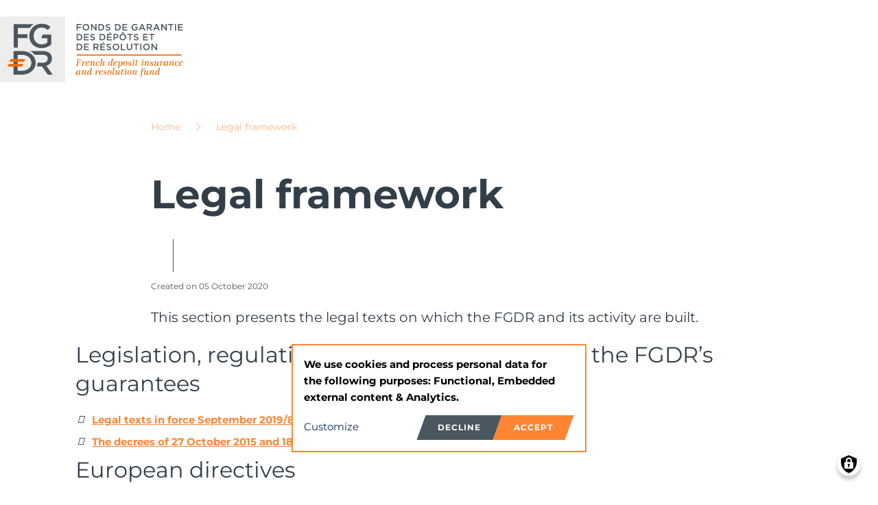

--- FILE ---
content_type: text/html; charset=UTF-8
request_url: https://www.garantiedesdepots.fr/es/node/1031
body_size: 6455
content:
<!DOCTYPE html>
<html lang="es" dir="ltr">
  <head>
    <meta charset="utf-8" />
<noscript><style>form.antibot * :not(.antibot-message) { display: none !important; }</style>
</noscript><script>var _paq = _paq || [];(function(){var u=(("https:" == document.location.protocol) ? "https://garantiedesdepots.matomo.cloud/" : "http://garantiedesdepots.matomo.cloud/");_paq.push(["setSiteId", "1"]);_paq.push(["setTrackerUrl", u+"matomo.php"]);_paq.push(["setDoNotTrack", 1]);if (!window.matomo_search_results_active) {_paq.push(["trackPageView"]);}_paq.push(["setIgnoreClasses", ["no-tracking","colorbox"]]);_paq.push(["enableLinkTracking"]);var d=document,g=d.createElement("script"),s=d.getElementsByTagName("script")[0];g.type="text/javascript";g.defer=true;g.async=true;g.src=u+"matomo.js";s.parentNode.insertBefore(g,s);})();</script>
<meta name="description" content="This section presents the legal texts on which the FGDR and its activity are built." />
<link rel="canonical" href="https://www.garantiedesdepots.fr/en/document-database/legal-framework" />
<meta name="Generator" content="Drupal 10 (https://www.drupal.org)" />
<meta name="MobileOptimized" content="width" />
<meta name="HandheldFriendly" content="true" />
<meta name="viewport" content="width=device-width, initial-scale=1.0" />
<link rel="alternate" hreflang="x-default" href="https://www.garantiedesdepots.fr/fr/cadre-juridique" />
<link rel="icon" href="/themes/custom/fgdr/favicon.ico" type="image/vnd.microsoft.icon" />
<link rel="alternate" hreflang="en" href="https://www.garantiedesdepots.fr/en/document-database/legal-framework" />
<link rel="alternate" hreflang="fr" href="https://www.garantiedesdepots.fr/fr/cadre-juridique" />
<script>(function(w,d,s,l,i){w[l]=w[l]||[];w[l].push({'gtm.start':new Date().getTime(),event:'gtm.js'});var f=d.getElementsByTagName(s)[0];var j=d.createElement(s);var dl=l!='dataLayer'?'&l='+l:'';j.src='https://www.googletagmanager.com/gtm.js?id='+i+dl+'';j.async=true;f.parentNode.insertBefore(j,f);})(window,document,'script','dataLayer','GTM-54CTS22');</script>

    <title>Legal framework</title>
    <link rel="stylesheet" media="all" href="/sites/default/files/css/css_mDCnatbvzJyAmtcwFRHhF4QANtLcHKmdXCvFq7_KgN8.css?delta=0&amp;language=es&amp;theme=fgdr&amp;include=[base64]" />
<link rel="stylesheet" media="all" href="/sites/default/files/css/css_g4ws3kNJy1FpVjbX8clzpldU0QUKcRVMQ7Fy-xsMxY8.css?delta=1&amp;language=es&amp;theme=fgdr&amp;include=[base64]" />

    <script type="application/json" data-drupal-selector="drupal-settings-json">{"path":{"baseUrl":"\/","pathPrefix":"es\/","currentPath":"node\/1031","currentPathIsAdmin":false,"isFront":false,"currentLanguage":"es"},"pluralDelimiter":"\u0003","suppressDeprecationErrors":true,"facebook_pixel":{"facebook_id":"2821179674772830","events":[{"event":"ViewContent","data":"{\u0022content_name\u0022:\u0022Legal framework\u0022,\u0022content_type\u0022:\u0022basic_page\u0022,\u0022content_ids\u0022:[\u00221031\u0022]}"}],"fb_disable_advanced":false,"eu_cookie_compliance":false,"donottrack":false},"klaro":{"config":{"elementId":"klaro","storageMethod":"cookie","cookieName":"klaro","cookieExpiresAfterDays":180,"cookieDomain":"","groupByPurpose":false,"acceptAll":false,"hideDeclineAll":false,"hideLearnMore":false,"learnMoreAsButton":false,"additionalClass":" hide-consent-dialog-title klaro-theme-fgdr","disablePoweredBy":true,"htmlTexts":false,"autoFocus":true,"privacyPolicy":"\/es\/legal-information","lang":"es","services":[{"name":"cms","default":true,"title":"Functional","description":"Store data (e.g. cookie for user session) in your browser (required to use this website).","purposes":["cms"],"callbackCode":"","cookies":[["^[SESS|SSESS]","",""]],"required":true,"optOut":false,"onlyOnce":false,"contextualConsentOnly":false,"contextualConsentText":"","wrapperIdentifier":[],"translations":{"es":{"title":"Functional"}}},{"name":"klaro","default":true,"title":"Consent manager","description":"Klaro! Cookie \u0026 Consent manager saves your consent status in the browser.","purposes":["cms"],"callbackCode":"","cookies":[["klaro","",""]],"required":true,"optOut":false,"onlyOnce":false,"contextualConsentOnly":false,"contextualConsentText":"","wrapperIdentifier":[],"translations":{"es":{"title":"Consent manager"}}},{"name":"youtube","default":false,"title":"YouTube","description":"YouTube is an online video sharing platform owned by Google.","purposes":["external_content"],"callbackCode":"","cookies":[],"required":false,"optOut":false,"onlyOnce":false,"contextualConsentOnly":false,"contextualConsentText":"","wrapperIdentifier":[".field--name-field-media-oembed-video .oembed-lazyload--youtube"],"translations":{"es":{"title":"YouTube"}}},{"name":"matomo_cookies","default":false,"title":"Matomo (block cookies)","description":"Tracks online visits of the website.","purposes":["analytics"],"callbackCode":"if (typeof _paq !== \u0027undefined\u0027) {\r\n  _paq.push([\u0027requireCookieConsent\u0027]); \r\n  if (consent == true) {\r\n    _paq.push([\u0027setConsentGiven\u0027]);\r\n    _paq.push([\u0027rememberCookieConsentGiven\u0027]);\r\n  } else {\r\n    _paq.push([\u0027forgetCookieConsentGiven\u0027]);\r\n  }\r\n}","cookies":[["^_pk_.*$","",""],["piwik_ignore","",""],["mtm_cookie_consent","",""]],"required":false,"optOut":false,"onlyOnce":false,"contextualConsentOnly":false,"contextualConsentText":"","wrapperIdentifier":[],"translations":{"es":{"title":"Matomo (block cookies)"}}}],"translations":{"es":{"consentModal":{"title":"Use of personal data and cookies","description":"Please choose the services and 3rd party applications we would like to use.\r\n","privacyPolicy":{"name":"privacy policy","text":"To learn more, please read our {privacyPolicy}.\r\n"}},"consentNotice":{"title":"Use of personal data and cookies","changeDescription":"There were changes since your last visit, please update your consent.","description":"We use cookies and process personal data for the following purposes: {purposes}.\r\n","learnMore":"Customize","privacyPolicy":{"name":"privacy policy"}},"ok":"Accept","save":"Save","decline":"Decline","close":"Close","acceptAll":"Accept all","acceptSelected":"Accept selected","service":{"disableAll":{"title":"Toggle all services","description":"Use this switch to enable\/disable all services."},"optOut":{"title":"(opt-out)","description":"This service is loaded by default (opt-out possible)."},"required":{"title":"(always required)","description":"This service is always required."},"purposes":"Purposes","purpose":"Purpose"},"contextualConsent":{"acceptAlways":"Always","acceptOnce":"Yes (this time)","description":"Load external content supplied by {title}?"},"poweredBy":"Powered by Klaro!","purposeItem":{"service":"Service","services":"Services"},"privacyPolicy":{"name":"privacy policy","text":"To learn more, please read our {privacyPolicy}.\r\n"},"purposes":{"cms":{"title":"Functional","description":""},"advertising":{"title":"Advertising and Marketing","description":""},"analytics":{"title":"Analytics","description":""},"livechat":{"title":"Live chat","description":""},"security":{"title":"Security","description":""},"styling":{"title":"Styling","description":""},"external_content":{"title":"Embedded external content","description":""}}}},"showNoticeTitle":true,"styling":{"theme":["light"]}},"dialog_mode":"notice","show_toggle_button":true,"toggle_button_icon":null,"show_close_button":true,"exclude_urls":[],"disable_urls":[]},"matomo":{"disableCookies":false,"trackMailto":true},"fgdrSvgSpritePath":"\/themes\/custom\/fgdr\/dist\/svg\/sprite.svg","user":{"uid":0,"permissionsHash":"9036a13af6ca14f3a0e2468c1fff8a4c9784d787421aba6758fa85d0503935b8"}}</script>
<script src="/sites/default/files/js/js_zUS4Us3dpuNqJkveIgaCguPgL9E3bnp0nD3fw9YAIt8.js?scope=header&amp;delta=0&amp;language=es&amp;theme=fgdr&amp;include=eJxVh0sOgCAMBS-E9kimQCEG8DW1JB7fRFZu5pNgQtmmct-zQeN0xxUKJ4lAO_R8pNN_Q6nZKPItq3xTrhJaZwN9DIMdA7T0AqkzJog"></script>
<script src="/libraries/klaro/dist/klaro-no-translations-no-css.js?t94qam" defer id="klaro-js"></script>

  </head>
  <body class="path-node page-node-type-basic-page">
        <a href="#main-content" class="visually-hidden focusable skip-link">
      Skip to main content
    </a>
    <noscript><iframe src="https://www.googletagmanager.com/ns.html?id=GTM-54CTS22" height="0" width="0" style="display:none;visibility:hidden"></iframe></noscript><noscript><img src="https://www.facebook.com/tr?id=2821179674772830&amp;ev=PageView&amp;noscript=1" alt="" height="1" width="1" /></noscript>
      <div class="dialog-off-canvas-main-canvas" data-off-canvas-main-canvas>
    <div class="two-columns-brick-extended h-container">
      <div class="block-region-top"></div>
  
  <header class="o-header" role="banner">
    <div class="o-header__content h-container__content h-container__content--size--large">
              <div class="block-region-first-above"><div class="block block-system block-system-branding-block">
  
    
        <a href="/es" rel="home" class="site-logo">
      <img src="/themes/custom/fgdr/logo.svg" alt="Home" width="100%" height="100%" fetchpriority="high"/>
    </a>
      </div>
</div>
                    <div class="block-region-second-above"><div class="views-element-container block block-views block-views-blockcrisis-content-header-text-basic-page">
  
    
      <div><div class="view view-crisis-content view-id-crisis_content view-display-id-header_text_basic_page js-view-dom-id-d34eb4a8c7ef621f1ce8c34806dca6deca6243bcfa96d95d75755d754d17a14c">
  
    
      
  
          </div>
</div>

  </div>
</div>
                    <button
          class="a-burger-button"
          aria-expanded="false"
          data-toggle-class="o-dropdown-menu__content"
          data-overlay-class="o-dropdown-menu__overlay"
        >
          <svg class="a-burger-button__icon a-burger-button__icon--collapsed">
            <use xlink:href="/themes/custom/fgdr/dist/svg/sprite.svg#svg-menu"></use>
          </svg>
          <svg class="a-burger-button__icon a-burger-button__icon--expanded">
            <use xlink:href="/themes/custom/fgdr/dist/svg/sprite.svg#svg-menu-close"></use>
          </svg>
          <span class="a-burger-button__text">
                    Menu
                </span>
        </button>
          </div>
  </header>

      <div class="o-dropdown-menu ">
      <div class="o-dropdown-menu__content">
        <div class="h-container__content h-container__content--size--large">
          
          <div class="block-region-fourth-above"><div class="views-element-container block block-views block-views-blocksocial-network-social-network">
  
    
      <div><div class="view view-social-network view-id-social_network view-display-id-social_network js-view-dom-id-b1aa2ed89248ca5a597ac0dc539995c15acfbc9d9ce550de8740cf517647ddb8">
  
    
      
      <div class="view-empty">
      
    </div>
  
          </div>
</div>

  </div>
</div>
        </div>
      </div>
      <div class="o-dropdown-menu__overlay h-overlay"></div>
    </div>
  
  <main role="main" class="o-main">
    <a id="main-content" tabindex="-1"></a>          <div class="block-region-middle"><div class="block block-system block-system-main-block">
  
    
      

<div class="t-page">
      <div class="t-page__banner m-banner-container a-slug">
      <div class="m-banner">
        <div class="block-region-banner"><div class="block block-ctools block-entity-viewnode">
  
    
      
<article lang="en" class="node node--type-basic-page node--view-mode-banner">

  
    

  
  


</article>

  </div>
<div class="block block-system block-system-breadcrumb-block">
  
    
        <nav class="breadcrumb" role="navigation" aria-labelledby="system-breadcrumb">
    <h2 id="system-breadcrumb" class="visually-hidden">Breadcrumb</h2>
    <ol class="m-breadcrumbs">
          <li class="m-breadcrumbs__item">
                          <a class="m-breadcrumbs__link" href="/es">Home</a>
              </li>
          <li class="m-breadcrumbs__item">
                  <svg class="m-breadcrumbs__icon">
            <use xlink:href="/themes/custom/fgdr/dist/svg/sprite.svg#svg-chevron"></use>
          </svg>
                          <span class="m-breadcrumbs__text">
            Legal framework
          </span>
              </li>
        </ol>
  </nav>

  </div>
<div class="block block-ctools block-entity-viewnode">
  
    
      
<article lang="en" class="node node--type-basic-page node--view-mode-title">

  
    

  
    
            <div class="field field--name-title field--type-string field--label-hidden field__item"><h1>Legal framework</h1>
</div>
      


</article>

  </div>
</div>
      </div>
              <div class="a-slug__element h-container h-container__content--size--small"></div>
          </div>
        <div class="m-block m-block--bigger m-block--background m-block--background--light-gray">
      <div class="block-region-description"><div class="block block-ctools block-entity-viewnode">
  
    
      
<article lang="en" class="node node--type-basic-page node--view-mode-description">

  
    

  
  <span class="field field--name-created field--type-created field--label-visually_hidden">Created on <time datetime="2020-10-05T17:35:41+02:00" class="datetime">05 October 2020</time>
</span>

  <div class="clearfix text-formatted field field--name-description field--type-text-long field--label-visually_hidden">
    <div class="field__label visually-hidden">Description</div>
              <div class="field__item"><p>This section presents the legal texts on which the FGDR and its activity are built.&nbsp;</p>
</div>
          </div>



</article>

  </div>
</div>
    </div>
  
  <div class="t-page__wrapper t-page__wrapper--full">
        <div class="t-page__content">
      <div class="block-region-content"><div class="block block-ctools block-entity-viewnode">
  
    
      
<article lang="en" class="node node--type-basic-page node--view-mode-full">

  
    

  
    <div class="layout layout--onecol">
    <div  class="layout__region layout__region--content">
      
      <div id="text-556"  style="background-color: transparent;" class="paragraph paragraph--type--text paragraph--view-mode--basic-page">
                      <div class="layout layout--onecol">
    <div  class="layout__region layout__region--content">
      
            <div class="clearfix text-formatted field field--name-body field--type-text-long field--label-hidden field__item"><h3>Legislation, regulations and official decrees on the FGDR’s guarantees</h3>

<ul>
	<li><a href="https://www.garantiedesdepots.fr/sites/default/files/recueil_des_textes_juridiques_en_vigueur_septembre_2019.pdf" target="_blank"><strong>Legal texts in force September 2019/8 October 2019</strong></a>&nbsp;-&nbsp;Septembre 2019 /</li>
	<li><strong><a href="https://www.garantiedesdepots.fr/sites/default/files/les_arretes_du_27.10.15_et_du_18.02.19.pdf" target="_blank">The decrees of 27 October 2015 and 18 February 2019 </a></strong>-<strong> </strong>September2019&nbsp;/</li>
</ul>

<h3>European directives</h3>

<ul>
	<li><strong><strong><a href="https://www.garantiedesdepots.fr/sites/default/files/recueil_des_textes_europeens_en_vigueur_septembre_2018.pdf" target="_blank">European legal texts in force September 2018/5 February 2019</a></strong></strong>&nbsp;- Septembre 2018 /&nbsp;</li>
	<li><strong><strong><a href="https://www.garantiedesdepots.fr/sites/default/files/2021-01/DIRECTIVE%202014-59-EU%20of%2015%20May%202014.pdf" target="_blank">European Directive 2014/59/EU of 15 May 2014 Banking Recovery and Resolution</a></strong>&nbsp;</strong>- Juin 2014 /&nbsp;</li>
	<li><strong><strong><a href="https://www.garantiedesdepots.fr/sites/default/files/2021-01/DIRECTIVE%202014-49-EU%20of%2016%20April%202014.pdf" target="_blank">European Directive 2014/49/EU of 16 April 2014 on deposit guarantee systems recast</a>&nbsp;</strong></strong>- Juin 2014 /&nbsp;</li>
	<li><strong><strong><a href="https://www.garantiedesdepots.fr/sites/default/files/2021-01/DIRECTIVE%202009-14-EC%20of%2011%20March%202009.pdf" target="_blank">Directive 2009/14/EC of 11 March 2009 on deposit-guarantee schemes as regards the coverage level and the payout delay</a>&nbsp;</strong></strong>- Mars 2009&nbsp;/&nbsp;</li>
	<li><strong><strong><a href="https://www.garantiedesdepots.fr/sites/default/files/2021-01/DIRECTIVE%2097-9-EC%20of%203%20March%201997.pdf" target="_blank">European Directive 97/9/EC of 3 March 1997 on investor compensation schemes</a>&nbsp;</strong></strong>- Mars 1997&nbsp;/&nbsp;</li>
	<li><strong><strong><a href="https://www.garantiedesdepots.fr/sites/default/files/2021-01/DIRECTIVE%2094-19-EC%20of%2030%20May%201994.pdf" target="_blank">European Directive 94/19/EC of 30 May 1994 on deposit-guarantee schemes</a>&nbsp;</strong></strong>- May 1994&nbsp;/&nbsp;</li>
</ul>

<h3>Internal Regulations</h3>

<ul>
	<li><strong><strong><strong><strong><a href="https://www.garantiedesdepots.fr/sites/default/files/2020-09/R%C3%A8glement%20int%C3%A9rieur.pdf" target="_blank">Internal Regulations</a> </strong></strong></strong></strong>- Septembre 2018&nbsp;/&nbsp;&nbsp;</li>
</ul>
</div>
      
    </div>
  </div>

            </div>


    </div>
  </div>


</article>

  </div>
<div class="views-element-container block block-views block-views-blockpromoted-media-promoted-media-document">
  
    
      <div><div class="view view-promoted-media view-id-promoted_media view-display-id-promoted_media_document js-view-dom-id-4ba10e50e4d3fd6a17a9b88f33100831b3ae46f66f0d016830f7d47a59654539">
  
    
      
      <div class="view-empty">
      
    </div>
  
          </div>
</div>

  </div>
<div class="block block-ctools block-entity-viewnode">
  
    
      
<article lang="en" class="node node--type-basic-page node--view-mode-additional-content">

  
    

  
    <div class="layout layout--onecol">
    <div  class="layout__region layout__region--content">
      
    </div>
  </div>


</article>

  </div>
</div>
    </div>
  </div>

  
</div>

  </div>
</div>
      </main>
  <footer class="o-footer h-container" role="contentinfo">
    <div class="o-footer__content h-container__content h-container__content--size--small">
              <div class="block-region-first-below"><div class="block block-system block-system-branding-block">
  
    
        <a href="/es" rel="home" class="site-logo">
      <img src="/themes/custom/fgdr/logo.svg" alt="Home" width="100%" height="100%" fetchpriority="high"/>
    </a>
      </div>
</div>
                          <div class="block-region-third-below"><div class="views-element-container block block-views block-views-blocksocial-network-social-network">
  
    
      <div><div class="view view-social-network view-id-social_network view-display-id-social_network js-view-dom-id-d5dc4cdfaaaffa703631cade9f26ac9618659dcc0e1ad1342c9cd904bcb19245">
  
    
      
      <div class="view-empty">
      
    </div>
  
          </div>
</div>

  </div>
<div class="block block-dropdown-language block-dropdown-languagelanguage-interface">
  
      <h2>Trouvez votre language</h2>
    
        <div class="dropbutton-wrapper"><div class="dropbutton-widget"><div class="dropdown-links-wrapper"><ul class="dropdown-language-item dropbutton"><li class="es"><span class="language-link active-language">ES</span></li><li class="en"><a href="/en/document-database/legal-framework" class="language-link" hreflang="en">EN</a></li><li class="fr"><a href="/fr/cadre-juridique" class="language-link" hreflang="fr">FR</a></li><li class="de"><a href="/de/schutz-ihrer-einlage-bei-insolvenz-ihrer-bank" class="language-link" hreflang="de">DE</a></li><li class="it"><a href="/it/la-protezione-del-vostro-denaro-caso-dinsolvenza-della-banca" class="language-link" hreflang="it">IT</a></li><li class="pt"><a href="/pt/protecao-do-seu-dinheiro-no-caso-de-incumprimento-por-parte-do-seu-banco" class="language-link" hreflang="pt">PT</a></li><li class="ru"><a href="/ru/zaschita-deneg-v-sluchae-poteri-platezhesposobnosti-vashego-banka" class="language-link" hreflang="ru">RU</a></li><li class="ar"><a href="/ar/hmayt-amwalk-fy-hal-alfshl-almaly-lmsrfk" class="language-link" hreflang="ar">AR</a></li><li class="ch"><a href="/ch/yinxingpochandelicaibaozhang" class="language-link" hreflang="ch">CH</a></li><li class="nl"><a href="/nl/bescherming-van-uw-geld-als-uw-bank-gebreke-blijft" class="language-link" hreflang="nl">NL</a></li></ul></div></div></div>
  </div>
</div>
          </div>

          <div class="o-footer__bottom">
        <div class="h-container__content h-container__content--size--large">
          <div class="block-region-bottom"><nav role="navigation" aria-labelledby="-menu" class="block block-menu navigation menu--legal">
            
  <h2 class="visually-hidden" id="-menu">Legal</h2>
  

        
              <ul class="menu">
                    <li class="menu-item">
        <a href="https://annuaire-entreprises.data.gouv.fr/entreprise/fonds-de-garantie-des-depots-et-de-resolution-434049904">Registre INSEE</a>
              </li>
                <li class="menu-item">
        <a href="/es/legal-information" data-drupal-link-system-path="node/73">Terms and conditions</a>
              </li>
        </ul>
  


  </nav>
<div class="block block-block-content block-block-contentb3540aec-40be-42a6-ac59-6580ff2f7b06">
  
    
        <div class="layout layout--onecol">
    <div  class="layout__region layout__region--content">
      
            <div class="field field--name-title field--type-string field--label-hidden field__item">© 2020-2024 FGDR</div>
      
    </div>
  </div>

  </div>
</div>
        </div>
      </div>
      </footer>
</div>

  </div>

    
    <script src="/sites/default/files/js/js_ufBNDI8-QYNqIeSA1CZ0R1wZtnj_GPkwqJY9XZdal74.js?scope=footer&amp;delta=0&amp;language=es&amp;theme=fgdr&amp;include=eJxVh0sOgCAMBS-E9kimQCEG8DW1JB7fRFZu5pNgQtmmct-zQeN0xxUKJ4lAO_R8pNN_Q6nZKPItq3xTrhJaZwN9DIMdA7T0AqkzJog"></script>

  </body>
</html>


--- FILE ---
content_type: text/css
request_url: https://www.garantiedesdepots.fr/sites/default/files/css/css_g4ws3kNJy1FpVjbX8clzpldU0QUKcRVMQ7Fy-xsMxY8.css?delta=1&language=es&theme=fgdr&include=eJx9Ue1uhDAMeyEKjzSFNsdVhKRL0mPc0w-u-0AT2p_IsWNLkSOB2TaMYNjFhhc0gwmti6I4JK0FqE8qZazuwo1m0QUoP7G7TUmbvyGSOIfjPMnKgYCnuqedRZOYgQKjr6JzU5YwAjNq21gS7oTlGMpuDpBS9iy8u6KwI_v13X8ZCS1qLkfM9cGtEl0rnp2-PiigMCmU-581OH74ydNkb3gmUBle84yDPFA1J-wINqn-lrLFg9sGYYxC3U-8fffwy_SVSx0p2x1T917zczDfaK_NNnNcWiWPjKsNr9kvkirhJxAzvSk
body_size: 10825
content:
/* @license MIT https://github.com/necolas/normalize.css/blob/3.0.3/LICENSE.md */
html{font-family:sans-serif;-ms-text-size-adjust:100%;-webkit-text-size-adjust:100%;}body{margin:0;}article,aside,details,figcaption,figure,footer,header,hgroup,main,menu,nav,section,summary{display:block;}audio,canvas,progress,video{display:inline-block;vertical-align:baseline;}audio:not([controls]){display:none;height:0;}[hidden],template{display:none;}a{background-color:transparent;}a:active,a:hover{outline:0;}abbr[title]{border-bottom:1px dotted;}b,strong{font-weight:bold;}dfn{font-style:italic;}h1{font-size:2em;margin:0.67em 0;}mark{background:#ff0;color:#000;}small{font-size:80%;}sub,sup{font-size:75%;line-height:0;position:relative;vertical-align:baseline;}sup{top:-0.5em;}sub{bottom:-0.25em;}img{border:0;}svg:not(:root){overflow:hidden;}figure{margin:1em 40px;}hr{box-sizing:content-box;height:0;}pre{overflow:auto;}code,kbd,pre,samp{font-family:monospace,monospace;font-size:1em;}button,input,optgroup,select,textarea{color:inherit;font:inherit;margin:0;}button{overflow:visible;}button,select{text-transform:none;}button,html input[type="button"],input[type="reset"],input[type="submit"]{-webkit-appearance:button;cursor:pointer;}button[disabled],html input[disabled]{cursor:default;}button::-moz-focus-inner,input::-moz-focus-inner{border:0;padding:0;}input{line-height:normal;}input[type="checkbox"],input[type="radio"]{box-sizing:border-box;padding:0;}input[type="number"]::-webkit-inner-spin-button,input[type="number"]::-webkit-outer-spin-button{height:auto;}input[type="search"]{-webkit-appearance:textfield;box-sizing:content-box;}input[type="search"]::-webkit-search-cancel-button,input[type="search"]::-webkit-search-decoration{-webkit-appearance:none;}fieldset{border:1px solid #c0c0c0;margin:0 2px;padding:0.35em 0.625em 0.75em;}legend{border:0;padding:0;}textarea{overflow:auto;}optgroup{font-weight:bold;}table{border-collapse:collapse;border-spacing:0;}td,th{padding:0;}
@media (min--moz-device-pixel-ratio:0){summary{display:list-item;}}
/* @license GPL-2.0-or-later https://www.drupal.org/licensing/faq */
:root{--color-bg:var(--color-2);--color-text:var(--color-1);--color-title:var(--color-5);--color-title-light:var(--color-2);--color-focus:var(--color-12);--color-border:var(--color-15);--color-link:var(--color-3);--color-link--secondary:var(--color-1);}:root{--root-font-size--mobile:100%;--root-font-size--desktop:100%;--font-family--base:"Montserrat","Helvetica Neue",helvetica,arial,"Segoe UI","Roboto","Ubuntu","Cantarell",sans-serif;--font-weight--regular:400;--font-weight--bold:700;--line-height--big:1.6;--line-height--basic:1.44;--line-height--small:1.32;--font-size--xs:0.625rem;--font-size--s:0.75rem;--font-size--base:0.9375rem;--font-size--m:1rem;--font-size--l:1.375rem;--font-size--xl:2rem;--font-size--xxl:2.5rem;--font-size--xxxl:3.625rem;--padding-basic--xxxs:0.3125rem;--padding-basic--xs:0.75rem;--padding-basic--s:1rem;--padding-basic--m:1.25rem;--padding-basic--l:1.5rem;--padding-basic--xl:2rem;--padding-basic--xxl:2.5rem;--padding-basic--xxxl:3rem;--padding-basic--xxxxl:3.75rem;--padding-basic--xxxxxl:4.5rem;--border-radius:3px;--transition-duration:0.3s;--transition-duration-longer:0.5s;--transition-hover:var(--transition-duration) ease;--transition-animation:var(--transition-duration) ease-out;--transition-scroll:0.1s ease;--transition-menu-collapse:0.5s cubic-bezier(0,1,0,1);--transition-menu-expand:0.5s ease-in-out;--z-index-overlay:1260;--z-index-header:1270;--z-index-dropdown-menu:1280;--z-index-modal:1300;--z-index-dialog-overlay:1299;--site-max-width:1920px;--site-min-width:320px;--content-width--large:80rem;--content-width--medium:66.25rem;--content-width--small:52.5rem;--sidebar-width:16rem;}html{box-sizing:border-box;}*,*::before,*::after{box-sizing:inherit;}img,svg,video{max-width:100%;height:auto;}@font-face{font-family:"Montserrat";src:url(/themes/custom/fgdr/dist/fonts/4bc3bc9536f24ed8076d0baac5ec13f2.woff2) format("woff2");font-weight:normal;font-style:normal;font-display:swap;}@font-face{font-family:"Montserrat";src:url(/themes/custom/fgdr/dist/fonts/f26608f1996828b9e0d43367fa906b76.woff2) format("woff2");font-weight:700;font-style:normal;font-display:swap;}html{font-size:var(--root-font-size--mobile);scroll-behavior:smooth;}@media all and (min-width:1024px){html{font-size:var(--root-font-size--desktop);}}body{color:var(--color-text);background-color:var(--color-bg);font-family:var(--font-family--base);font-size:var(--font-size--base);font-weight:var(--font-weight--regular);line-height:var(--line-height--big);}:focus{outline:var(--color-focus) solid 5px;}:root{--color-button:var(--color-2);--color-button-bg:var(--color-3);--color-button-bg--hover:var(--color-8);--font-size-button:var(--font-size--s);}.a-button,.email-tfa-verify-form .button,#klaro .cookie-notice .cm-btn-success,#klaro .cookie-notice .cm-btn-danger,#klaro .cookie-modal .cm-btn-success,#klaro .cookie-modal .cm-btn-danger,.klaro.cm-as-context-notice .context-notice .cm-buttons button.cm-btn.cm-btn-success,.klaro.cm-as-context-notice .context-notice .cm-buttons button.cm-btn.cm-btn-success-var{position:relative;z-index:1;padding:var(--padding-basic--xs) var(--padding-basic--l);text-decoration:none;letter-spacing:1px;text-transform:uppercase;color:var(--color-button);border:none;background:none;font-size:var(--font-size-button);font-weight:var(--font-weight--bold);line-height:1;}.a-button:before,.email-tfa-verify-form .button:before,#klaro .cookie-notice .cm-btn-success:before,#klaro .cookie-notice .cm-btn-danger:before,#klaro .cookie-modal .cm-btn-success:before,#klaro .cookie-modal .cm-btn-danger:before,.klaro.cm-as-context-notice .context-notice .cm-buttons button.cm-btn.cm-btn-success:before,.klaro.cm-as-context-notice .context-notice .cm-buttons button.cm-btn.cm-btn-success-var:before{position:absolute;z-index:-1;top:0;right:0;bottom:0;left:0;width:100%;height:100%;content:"";transition:background-color var(--transition-hover);background-color:var(--color-button-bg);}.a-button--rhombus:before,.email-tfa-verify-form .button:before,#klaro .cookie-notice .cm-btn-success:before,#klaro .cookie-notice .cm-btn-danger:before,#klaro .cookie-modal .cm-btn-success:before,#klaro .cookie-modal .cm-btn-danger:before,.klaro.cm-as-context-notice .context-notice .cm-buttons button.cm-btn.cm-btn-success:before,.klaro.cm-as-context-notice .context-notice .cm-buttons button.cm-btn.cm-btn-success-var:before{transform:skew(-20deg);}.a-button:hover,.email-tfa-verify-form .button:hover,#klaro .cookie-notice .cm-btn-success:hover,#klaro .cookie-notice .cm-btn-danger:hover,#klaro .cookie-modal .cm-btn-success:hover,#klaro .cookie-modal .cm-btn-danger:hover,.klaro.cm-as-context-notice .context-notice .cm-buttons button.cm-btn.cm-btn-success:hover,.klaro.cm-as-context-notice .context-notice .cm-buttons button.cm-btn.cm-btn-success-var:hover{cursor:pointer;color:var(--color-button);}.a-button:hover:before,.email-tfa-verify-form .button:hover:before,#klaro .cookie-notice .cm-btn-success:hover:before,#klaro .cookie-notice .cm-btn-danger:hover:before,#klaro .cookie-modal .cm-btn-success:hover:before,#klaro .cookie-modal .cm-btn-danger:hover:before,.klaro.cm-as-context-notice .context-notice .cm-buttons button.cm-btn.cm-btn-success:hover:before,.klaro.cm-as-context-notice .context-notice .cm-buttons button.cm-btn.cm-btn-success-var:hover:before{background-color:var(--color-button-bg--hover);}.a-button:focus,.email-tfa-verify-form .button:focus,#klaro .cookie-notice .cm-btn-success:focus,#klaro .cookie-notice .cm-btn-danger:focus,#klaro .cookie-modal .cm-btn-success:focus,#klaro .cookie-modal .cm-btn-danger:focus,.klaro.cm-as-context-notice .context-notice .cm-buttons button.cm-btn.cm-btn-success:focus,.klaro.cm-as-context-notice .context-notice .cm-buttons button.cm-btn.cm-btn-success-var:focus{outline:none;}.a-button:focus:before,.email-tfa-verify-form .button:focus:before,#klaro .cookie-notice .cm-btn-success:focus:before,#klaro .cookie-notice .cm-btn-danger:focus:before,#klaro .cookie-modal .cm-btn-success:focus:before,#klaro .cookie-modal .cm-btn-danger:focus:before,.klaro.cm-as-context-notice .context-notice .cm-buttons button.cm-btn.cm-btn-success:focus:before,.klaro.cm-as-context-notice .context-notice .cm-buttons button.cm-btn.cm-btn-success-var:focus:before{border:var(--color-focus) solid 5px;}.a-button__icon{display:inline-block;width:0.75rem;height:0.75rem;margin-left:0.75rem;vertical-align:top;fill:var(--color-button);}.a-button__icon--stroke{fill:none;stroke:var(--color-button);}.a-checkbox{display:flex;align-items:center;}.a-checkbox__input{flex-shrink:0;width:1.5rem;height:1.5rem;margin:0 0.8rem 0 0;cursor:pointer;border:solid 1px var(--color-3);background-color:transparent;-webkit-appearance:none;-moz-appearance:none;appearance:none;}.a-checkbox__input--rounded{border-radius:50%;}.a-checkbox__input:checked{background-color:var(--color-3);}.a-inputtext,.email-tfa-verify-form .form-type-textfield{position:relative;}.a-inputtext__input,.email-tfa-verify-form .form-text{width:100%;padding:1.8rem 2rem;color:var(--color-text);border:1px solid var(--color-border);border-radius:0;background-color:var(--color-bg);font-size:var(--font-size--base);font-weight:var(--font-weight--regular);line-height:1;}.a-inputtext__input--borderless{border-color:transparent;}.a-inputtext__input--search{padding-right:10rem;}@media all and (max-width:1023px){.a-inputtext__input--search{padding-right:5rem;}}.a-inputtext__input--border--primary{border:1px solid var(--color-13);}.a-inputtext__input::placeholder{opacity:0.5;color:var(--color-1);}.a-inputtext__overlay{position:absolute;z-index:1;top:0;right:0;display:flex;align-items:center;min-height:100%;padding:1rem 2rem;text-transform:uppercase;color:var(--color-3);border:none;background:none;font-size:var(--font-size--s);font-weight:var(--font-weight--bold);}.a-inputtext__overlay-icon{order:1;width:1.5625rem;height:1.5625rem;margin-left:0.8rem;stroke:var(--color-3);}@media all and (max-width:1023px){.a-inputtext__overlay-text{display:none;}}.a-selectbox,.form-item.form-item-lang-dropdown-select,.block-dropdown-language .dropbutton-widget{position:relative;}.a-selectbox__icon{position:absolute;top:50%;right:0;width:1.2rem;height:1.2rem;transform:rotate(90deg) translateX(-0.6rem);fill:var(--color-5);}.a-selectbox__icon--rotated,.form-item.form-item-lang-dropdown-select .form-select:focus + .a-selectbox__icon,.form-item.form-item-lang-dropdown-select .dropdown-language-item:focus + .a-selectbox__icon,.block-dropdown-language .dropbutton-widget .form-select:focus + .a-selectbox__icon,.block-dropdown-language .dropbutton-widget .dropdown-language-item:focus + .a-selectbox__icon{transform:rotate(-90deg) translateX(0.6rem);}.a-selectbox__icon--reversed,.block-region-third-below .form-item.form-item-lang-dropdown-select .a-selectbox__icon,.block-region-third-below .block-dropdown-language .dropbutton-widget .a-selectbox__icon{fill:var(--color-2);}.a-selectbox__icon--wide{right:2rem;}.a-selectbox__select,.form-item.form-item-lang-dropdown-select .form-select,.form-item.form-item-lang-dropdown-select .dropdown-language-item,.block-dropdown-language .dropbutton-widget .form-select,.block-dropdown-language .dropbutton-widget .dropdown-language-item{position:relative;z-index:1;width:100%;padding-right:1.5rem;color:var(--color-text);border:none;background-color:transparent;-webkit-appearance:none;-moz-appearance:none;appearance:none;font-size:var(--font-size--base);font-weight:var(--font-weight--regular);}.a-selectbox__select--reversed,.block-region-third-below .form-item.form-item-lang-dropdown-select .form-select,.block-region-third-below .block-dropdown-language .dropbutton-widget .form-select{color:var(--color-2);}.form-item,.form-actions{margin-top:0;margin-bottom:2rem;}.form-item > label,.form-item > legend,.form-actions > label,.form-actions > legend{display:block;margin-bottom:1rem;text-transform:uppercase;font-weight:var(--font-weight--bold);line-height:var(--line-height--big);}input[type="search"]{-webkit-appearance:none;-moz-appearance:none;appearance:none;}.form-required:after{display:inline-block;margin-left:0.2rem;content:"*";vertical-align:top;}.form-item input.error,.form-item textarea.error,.form-item select.error{border-color:red;}.form-item.form-item-lang-dropdown-select,.block-dropdown-language .dropbutton-widget{display:inline-block;margin:0;}.form-item.form-item-lang-dropdown-select .form-select option,.form-item.form-item-lang-dropdown-select .dropdown-language-item option,.block-dropdown-language .dropbutton-widget .form-select option,.block-dropdown-language .dropbutton-widget .dropdown-language-item option{color:#000;}.form-item.form-item-lang-dropdown-select .form-select:focus,.form-item.form-item-lang-dropdown-select .dropdown-language-item:focus,.block-dropdown-language .dropbutton-widget .form-select:focus,.block-dropdown-language .dropbutton-widget .dropdown-language-item:focus{outline-width:2px;outline-offset:3px;}.form-item.form-item-lang-dropdown-select .dropdown-language-item,.block-dropdown-language .dropbutton-widget .dropdown-language-item{position:absolute;z-index:180;bottom:0;display:flex;flex-direction:column-reverse;width:auto;background-color:var(--color-text);}.block-dropdown-language div.dropbutton-widget{border:none;background-color:transparent;}.block-dropdown-language div.dropbutton-widget .dropdown-language-item li,.block-dropdown-language div.dropbutton-widget .dropdown-language-item li.secondary-action a:hover{color:var(--color-2);}.dropdown-links-wrapper{position:relative;top:0.5625rem;width:3.75rem;}.dropbutton-multiple.open .dropbutton-arrow{top:auto;bottom:0.6667em;}.dropbutton-multiple.open .dropbutton .secondary-action{display:block;width:inherit;border-top:none;border-bottom:1px solid var(--color-6);}#klaro .cookie-notice{position:fixed;z-index:9998;bottom:3.75rem !important;left:50%;width:26.875rem;max-width:90vw;max-height:90vw;padding:1rem;transform:translateX(-50%);border:0.125rem solid var(--color-3);border-radius:0;background-color:var(--color-2);box-shadow:none;font-size:var(--font-size--base);}#klaro .cookie-notice:focus{outline:none;box-shadow:none;}#klaro .cookie-notice .cn-body{padding:0;}#klaro .cookie-notice .cn-buttons{display:flex;flex-wrap:wrap;align-items:center;justify-content:center;margin-top:1rem;margin-right:0.5em;gap:1rem;}#klaro .cookie-notice .cn-buttons .cn-learn-more{color:#000;}#klaro .cookie-modal .cm-list-input.required:checked + .cm-list-label .slider,#klaro .cookie-modal .cm-list-input:checked + .cm-list-label .slider,#klaro .cookie-modal .cm-list-input.only-required + .cm-list-label .slider{background-color:var(--color-button-bg);}#klaro .cookie-modal .cm-list-input.required:checked + .cm-list-label .slider{opacity:0.8;}#klaro .cookie-notice .cm-btn-success,#klaro .cookie-notice .cm-btn-danger,#klaro .cookie-modal .cm-btn-success,#klaro .cookie-modal .cm-btn-danger{margin-right:0;border:0;background:none;}#klaro .cookie-notice .cm-btn-danger::before,#klaro .cookie-modal .cm-btn-danger::before{background-color:var(--color-1);}#klaro .cookie-notice .cm-btn-danger:hover::before,#klaro .cookie-modal .cm-btn-danger:hover::before{background-color:var(--color-5);}#id-cookie-notice{margin:0;color:#000;font-weight:var(--font-weight--bold);}#id-cookie-notice strong{color:#000;}.klaro.cm-as-context-notice .context-notice{padding:1rem;color:#000;border:0.125rem solid var(--color-3);border-radius:0;background-color:var(--color-2);font-size:var(--font-size--base);font-weight:var(--font-weight--bold);}.klaro.cm-as-context-notice .context-notice .cm-buttons{display:flex;flex-wrap:wrap;align-items:center;justify-content:center;margin-top:1rem;gap:1rem;}.klaro.cm-as-context-notice .context-notice .cm-buttons button.cm-btn.cm-btn-success,.klaro.cm-as-context-notice .context-notice .cm-buttons button.cm-btn.cm-btn-success-var{margin-right:0;border:0;background:none;}.klaro.cm-as-context-notice .context-notice .cm-buttons button.cm-btn.cm-btn-success:hover,.klaro.cm-as-context-notice .context-notice .cm-buttons button.cm-btn.cm-btn-success-var:hover{color:var(--color-button);border:0;background:none;}.a-link{display:inline-flex;align-items:center;cursor:pointer;transition:color var(--transition-hover);text-decoration:none;text-transform:uppercase;color:var(--color-link);font-size:var(--font-size--s);font-weight:var(--font-weight--bold);line-height:var(--line-height--regular);}.a-link--spaced{letter-spacing:1px;}.a-link--secondary{text-decoration:underline;text-transform:none;color:var(--color-link--secondary);font-size:var(--font-size--base);font-weight:var(--font-weight--regular);}.a-link--secondary:hover{text-decoration:none;}.a-link__icon{flex-shrink:0;width:0.6rem;height:0.6rem;margin-left:0.5rem;transition:all var(--transition-hover);fill:var(--color-link);}.a-link__icon--middle{width:1rem;height:1rem;}.a-link__icon--big{width:1.125rem;height:1.125rem;}.a-link__icon--left{order:-1;margin-right:0.5rem;margin-left:0;}.a-link__icon--rotated{transform:rotate(180deg);}.a-link__icon--rotated--90{transform:rotate(90deg);}.a-link__icon--secondary{fill:var(--color-link--secondary);}.a-link:hover{color:var(--color-text);}.a-link:hover .a-link__icon{fill:var(--color-text);}.a-link:hover .a-link__icon{fill:var(--color-text);}.a-list,.text-formatted ul{margin:0.5rem 0 0;padding:0;list-style:none;line-height:var(--line-height--big);}.a-list .a-list,.text-formatted ul ul{margin-top:0;}.a-list__item,.text-formatted ul > li{position:relative;display:block;margin-top:0.5rem;margin-bottom:0.5rem;padding-left:1.5rem;}.a-list__item .a-list__item,.text-formatted ul > li > ul > li,.text-formatted ul > li > ul > li > ul > li{padding-left:1.125rem;}.a-list__item::before,.text-formatted ul > li::before,.text-formatted ul > li.custom-list-item-marker .custom-list-item-marker__icon{position:absolute;top:0.4rem;left:0.3rem;display:inline-block;width:0.5rem;height:0.6rem;transform:skewX(-15deg);border:1px solid var(--color-text);}.a-list__item::before,.text-formatted ul > li::before{content:"";}.a-list__item.a-list__icon--secondary-color::before,.warning .text-formatted ul > li::before{border-color:var(--color-13);}.a-list__item .a-list__item::before,.a-list__item .a-list__item .a-list__item::before,.text-formatted ul > li > ul > li::before,.text-formatted ul > li > ul > li > ul > li::before{top:0;left:0;width:auto;height:auto;transform:none;border:0;}.a-list__item .a-list__item::before,.text-formatted ul > li > ul > li::before{content:"•";}.a-list__item .a-list__item .a-list__item::before,.text-formatted ul > li > ul > li > ul > li::before{content:"-";}.a-ordered-list,.text-formatted ol{margin:0.5rem 0 0;padding:0;list-style:none;counter-reset:ordered-list;line-height:var(--line-height--big);}.a-ordered-list .a-ordered-list,.text-formatted ol ol{width:100%;margin-top:0;}.a-ordered-list__item,.text-formatted ol > li{position:relative;display:block;margin-top:1.75rem;margin-bottom:1.75rem;padding-left:4rem;counter-increment:ordered-list;}.a-ordered-list__item::before,.text-formatted ol > li::before{position:absolute;left:0;width:2.5rem;margin-right:1.5rem;text-align:center;color:var(--color-2);text-shadow:1px 1px 0 var(--color-1),1px -1px 0 var(--color-1),-1px 1px 0 var(--color-1),-1px -1px 0 var(--color-1),1px 0 0 var(--color-1),0 1px 0 var(--color-1),-1px 0 0 var(--color-1),0 -1px 0 var(--color-1);font-family:var(--font-family--base);font-size:1.875rem;font-weight:var(--font-weight--bold);line-height:0.7;}.a-ordered-list__item::before,.text-formatted ol > li::before{content:counter(ordered-list,decimal-leading-zero);counter-increment:li;}.a-ordered-list__item--secondary-color::before,.warning .text-formatted ol > li::before{text-shadow:1px 1px 0 var(--color-13),1px -1px 0 var(--color-13),-1px 1px 0 var(--color-13),-1px -1px 0 var(--color-13),1px 0 0 var(--color-13),0 1px 0 var(--color-13),-1px 0 0 var(--color-13),0 -1px 0 var(--color-13);}.block-region-second-below .block-views-blocksocial-network-social-network > h2,.block-region-second-below .block-dropdown-language > h2,.block-region-third-below .block-views-blocksocial-network-social-network > h2,.block-region-third-below .block-dropdown-language > h2,.block-region-fourth-above .block-skilld-lang-dropdown > h2,.a-subtitle{color:var(--color-5);font-size:var(--font-size--base);font-weight:var(--font-weight--regular);line-height:var(--line-height--basic);}.block-region-second-below .block-views-blocksocial-network-social-network > h2,.block-region-second-below .block-dropdown-language > h2,.block-region-third-below .block-views-blocksocial-network-social-network > h2,.block-region-third-below .block-dropdown-language > h2{color:var(--color-2);}.block-region-second-below .block-views-blocksocial-network-social-network > h2,.block-region-second-below .block-dropdown-language > h2,.block-region-third-below .block-views-blocksocial-network-social-network > h2,.block-region-third-below .block-dropdown-language > h2,.block-region-fourth-above .block-skilld-lang-dropdown > h2,.a-subtitle--size--m{font-size:var(--font-size--s);}@media all and (min-width:1024px){.block-region-second-below .block-views-blocksocial-network-social-network > h2,.block-region-second-below .block-dropdown-language > h2,.block-region-third-below .block-views-blocksocial-network-social-network > h2,.block-region-third-below .block-dropdown-language > h2,.block-region-fourth-above .block-skilld-lang-dropdown > h2,.a-subtitle--size--m{font-size:var(--font-size--m);}}.a-subtitle--size--l{font-size:1.125rem;}@media all and (min-width:1024px){.a-subtitle--size--l{font-size:1.25rem}}.a-subtitle--size--xl{font-size:1.875rem;}@media all and (min-width:1024px){.a-subtitle--size--xl{font-size:var(--font-size--xl);}}.block-region-second-below .block-views-blocksocial-network-social-network > h2,.block-region-second-below .block-dropdown-language > h2,.block-region-third-below .block-views-blocksocial-network-social-network > h2,.block-region-third-below .block-dropdown-language > h2,.block-region-fourth-above .block-skilld-lang-dropdown > h2,.a-subtitle--weight--bold{font-weight:var(--font-weight--bold);}.a-subtitle--transform--uppercase{text-transform:uppercase;}.text-formatted table{text-align:left;border:hidden;border-collapse:collapse;}.text-formatted table thead th{text-transform:uppercase;color:var(--color-5);font-weight:var(--font-weight--regular);}.text-formatted table thead th:nth-child(n+2){border-left:1px solid var(--color-2);}.text-formatted table tbody th{border-right:1px solid var(--color-2);}.text-formatted table tr{border-bottom:1px solid var(--color-6);}.text-formatted table th,.text-formatted table td{padding:2rem;vertical-align:top;border-right:0;border-left:0;}.text-formatted table th{background-color:var(--color-12);}.text-formatted table td{background-color:var(--color-2);}:root{--a-title-medium-width:32rem;}h1,.a-title{color:var(--color-5);font-family:var(--font-family--base);font-size:1.875rem;font-weight:var(--font-weight--bold);line-height:var(--line-height--small);}@media all and (min-width:1024px){h1,.a-title{font-size:var(--font-size--xxl);}}.a-title--size--small{font-size:var(--font-size--s);}.a-title--size--sm{font-size:var(--font-size--xl);}h1,.a-title--size--big{font-size:2.25rem;}@media all and (min-width:1024px){h1,.a-title--size--big{font-size:var(--font-size--xxxl);}}.a-title--style--overlined{padding-top:var(--padding-basic--s);color:var(--color-1);border-top:1px solid var(--color-15);font-family:var(--font-family--base);font-size:var(--font-size--l);font-weight:var(--font-weight--regular);}.a-title--style--stroked{-webkit-text-fill-color:transparent;-webkit-text-stroke-width:1px;-webkit-text-stroke-color:var(--color-1);}.a-title--style--underline{padding-bottom:0.2rem;border-bottom:0.063rem solid var(--color-12);}blockquote{position:relative;z-index:1;margin:3rem 0;padding:var(--padding-basic--xl) 0 var(--padding-basic--xl) 3rem;color:var(--color-3);font-family:var(--font-family--base);font-size:1.125rem;font-weight:var(--font-weight--bold);line-height:var(--line-height--big);}@media all and (min-width:1024px){blockquote{padding:var(--padding-basic--xl) var(--padding-basic--xxxxl) var(--padding-basic--xl) var(--padding-basic--xxxxl);font-size:1.25rem}}blockquote > *:first-child{margin-top:0;}blockquote > *:last-child{margin-bottom:0;}blockquote::before{position:absolute;z-index:-1;top:0;left:1rem;width:6.5rem;height:8rem;content:"";transform:skewX(-15deg);background-color:var(--color-4);}:root{--paragraph-custom_background:var(--color-2);}a{transition:color var(--transition-hover);color:var(--color-link);}a:hover{color:var(--color-text);}.text-formatted ul > li.custom-list-item-marker::before{content:none;}.text-formatted ol > li::before{color:var(--paragraph-custom_background);}h1{line-height:var(--line-height--small);}.h-container{min-width:var(--site-min-width);max-width:var(--site-max-width);margin-right:auto;margin-left:auto;}.h-container__content,.path-email-tfa .block-region-middle{margin-right:auto;margin-left:auto;padding-right:1.5rem;padding-left:1.5rem;}@media all and (min-width:1024px){.h-container__content,.path-email-tfa .block-region-middle{padding-right:0;padding-left:0;}}.h-container__content--size--large{max-width:var(--content-width--large);}.h-container__content--size--medium{max-width:var(--content-width--medium);}.h-container__content--size--small,.path-email-tfa .block-region-middle{max-width:var(--content-width--small);}.path-email-tfa .block-region-middle{padding-top:var(--padding-basic--xxxxl);padding-bottom:var(--padding-basic--xxxxl);}.menu--footer > .menu,.menu--footer2 > .menu,.menu--legal > .menu{margin:0;padding:0;font-size:var(--font-size--m);line-height:2.13;}.menu--legal > .menu{display:flex;}.menu--legal > .menu{font-size:0.8125rem;line-height:normal;}.menu--footer > .menu > .menu-item,.menu--footer2 > .menu > .menu-item,.menu--legal > .menu > .menu-item{padding:0 1rem 0 0;list-style:none;}.menu--footer > .menu > .menu-item > a,.menu--footer2 > .menu > .menu-item > a,.menu--legal > .menu > .menu-item > a{position:relative;display:inline-block;transition:color var(--transition-hover);text-decoration:none;color:var(--color-2);}.menu--footer > .menu > .menu-item > a:hover,.menu--footer2 > .menu > .menu-item > a:hover,.menu--legal > .menu > .menu-item > a:hover{color:var(--color-link);}.o-footer{color:var(--color-2);background-color:var(--color-1);}.o-footer__bottom{position:relative;padding-top:2rem;padding-bottom:2rem;}@media all and (min-width:1024px){.o-footer__bottom{padding-top:2.625rem;padding-bottom:2.625rem;}}.o-footer__bottom:before{position:absolute;top:0;left:0;display:block;width:100%;height:1px;content:"";opacity:0.1;background-color:var(--color-2);}.block-region-bottom{display:flex;justify-content:space-between;}@media all and (min-width:1024px){.block-region-bottom{align-items:center;}}.block-region-bottom .block-block-content{flex-shrink:0;text-transform:uppercase;opacity:0.5;font-size:var(--font-size--s);}.o-footer__content{padding-top:var(--padding-basic--xxxxl);padding-bottom:var(--padding-basic--xxxxl);}@media all and (max-width:1023px){.o-footer__content{padding-top:2rem;padding-bottom:0;}.o-footer__content > *:nth-last-child(n+2){margin-bottom:var(--grid-gap);}}@media all and (min-width:1024px){.o-footer__content{display:grid;grid-template-rows:1fr;grid-template-columns:2fr 1fr 1fr;grid-column-gap:4rem;}}.block-region-second-below .block-views-blocksocial-network-social-network > h2,.block-region-second-below .block-dropdown-language > h2,.block-region-third-below .block-views-blocksocial-network-social-network > h2,.block-region-third-below .block-dropdown-language > h2{margin-top:0;margin-bottom:2rem;}@media all and (min-width:1024px){.block-region-second-below .block-views-blocksocial-network-social-network > h2,.block-region-second-below .block-dropdown-language > h2,.block-region-third-below .block-views-blocksocial-network-social-network > h2,.block-region-third-below .block-dropdown-language > h2{margin-bottom:1rem;}}.block-region-first-below .site-logo{display:block;margin-bottom:1rem;padding:1.5rem;background-color:var(--color-2);}@media all and (min-width:1024px){.block-region-second-below,.block-region-third-below{margin-top:2.6rem;}[lang="ar"] .block-region-second-below,[lang="de"] .block-region-second-below,[lang="es"] .block-region-second-below,[lang="it"] .block-region-second-below,[lang="pt"] .block-region-second-below,[lang="ru"] .block-region-second-below,[lang="ch"] .block-region-second-below,[lang="ar"] .block-region-third-below,[lang="de"] .block-region-third-below,[lang="es"] .block-region-third-below,[lang="it"] .block-region-third-below,[lang="pt"] .block-region-third-below,[lang="ru"] .block-region-third-below,[lang="ch"] .block-region-third-below{margin-top:0;}.block-region-second-below .block-dropdown-language,.block-region-third-below .block-dropdown-language{margin-top:4.9rem;}[lang="ar"] .block-region-second-below .block-dropdown-language,[lang="de"] .block-region-second-below .block-dropdown-language,[lang="es"] .block-region-second-below .block-dropdown-language,[lang="it"] .block-region-second-below .block-dropdown-language,[lang="pt"] .block-region-second-below .block-dropdown-language,[lang="ru"] .block-region-second-below .block-dropdown-language,[lang="ch"] .block-region-second-below .block-dropdown-language,[lang="ar"] .block-region-third-below .block-dropdown-language,[lang="de"] .block-region-third-below .block-dropdown-language,[lang="es"] .block-region-third-below .block-dropdown-language,[lang="it"] .block-region-third-below .block-dropdown-language,[lang="pt"] .block-region-third-below .block-dropdown-language,[lang="ru"] .block-region-third-below .block-dropdown-language,[lang="ch"] .block-region-third-below .block-dropdown-language{margin-top:0;}}@media all and (max-width:1023px){.block-region-second-below .block-dropdown-language,.block-region-third-below .block-dropdown-language{display:flex;justify-content:space-between;}}@media all and (min-width:1024px){.block-region-bottom > *{flex:1;}}.block-region-bottom > *:nth-child(2){text-align:right;}@media all and (max-width:1023px){.menu--legal > .menu{display:block;}}@media all and (max-width:1023px){.menu--legal > .menu > .menu-item:nth-child(n+2){padding-top:1rem;}}:root{--border-button-size--mobile:4rem;--border-button-size--desktop:6rem;--border-button-size--desktop--collapsed:5rem;}.a-burger-button{position:relative;z-index:1;width:var(--border-button-size--mobile);height:var(--border-button-size--mobile);padding:1rem 0.2rem 1rem;transition:background-color var(--transition-hover) height var(--transition-scroll),padding var(--transition-scroll);text-align:center;text-decoration:none;text-transform:uppercase;color:var(--color-13);border:none;background-color:var(--color-4);font-size:var(--font-size--s);font-weight:var(--font-weight--bold);line-height:2.3;}@media all and (min-width:1024px){.a-burger-button{width:var(--border-button-size--desktop);height:var(--border-button-size--desktop);padding:1.2rem 1rem 1rem;font-size:var(--font-size--base);}}.a-burger-button:hover{background-color:var(--color-2);}.a-burger-button__icon{display:block;width:1.25rem;height:1.25rem;margin:0 auto;fill:var(--color-13);}@media all and (min-width:1024px){.a-burger-button__icon{width:1.562rem;height:1.562rem;}}.a-burger-button__icon--expanded{display:none;}.a-burger-button[aria-expanded="true"] .a-burger-button__icon--collapsed{display:none;}.a-burger-button[aria-expanded="true"] .a-burger-button__icon--expanded{display:block;}.m-breadcrumbs{display:block;margin-top:0;margin-bottom:0;padding:0;}.m-breadcrumbs__icon{width:0.75rem;height:0.75rem;fill:var(--color-link);margin-top:0.3rem;margin-right:1rem;vertical-align:top;opacity:0.6;}.m-breadcrumbs__item{display:inline-block;margin-right:1rem;list-style:none;color:var(--color-link);font-size:0.875rem;}.m-breadcrumbs__link{text-decoration:none;opacity:0.6;color:inherit;line-height:var(--line-height--small);}.m-breadcrumbs__link:hover{text-decoration:underline;opacity:1;color:inherit;}.m-breadcrumbs__link:focus{opacity:1;}.m-breadcrumbs__text{opacity:0.6;}.menu--navigation > .menu{display:flex;align-items:stretch;margin:0;padding:0;}.menu--navigation > .menu > .menu-item{padding:0;list-style:none;border-left:1px solid var(--color-12);}.menu--navigation > .menu > .menu-item > a{position:relative;display:inline-block;padding:0.6rem;transition:color var(--transition-hover);text-decoration:none;color:var(--color-body);font-weight:var(--font-weight--bold);line-height:var(--line-height--small);}@media all and (min-width:1024px){.menu--navigation > .menu > .menu-item > a{padding:0.6rem 2.5rem 1rem 1rem;}}.menu--navigation > .menu > .menu-item > a:hover{color:var(--color-link);}.menu--navigation > .menu > .menu-item > a.is-active:after{position:absolute;bottom:0;display:block;width:20px;height:2px;content:"";background-color:var(--color-13);}.o-header{position:relative;z-index:var(--z-index-header);width:100%;background-color:var(--color-bg);}.o-header--sticky{position:fixed;top:0;left:0;border-bottom:1px solid var(--color-border);}.o-header--sticky .o-header__content{padding-top:1rem;padding-bottom:1rem;}.o-header__content{display:flex;padding-top:1rem;padding-bottom:1rem;}@media all and (min-width:1024px){.o-header__content{padding-top:1.5rem;padding-bottom:1.5rem;}}.block-region-first-above{flex:0 0 28%;}@media all and (max-width:1023px){.block-region-first-above{flex-grow:1;}}.block-region-second-above{display:flex;flex-grow:1;}@media all and (max-width:1023px){.block-region-second-above{display:none;}}.o-dropdown-menu{position:fixed;z-index:calc(var(--z-index-header) - 1);top:0;width:100%;}.o-dropdown-menu__content{position:absolute;z-index:var(--z-index-dropdown-menu);left:0;overflow:hidden;width:100%;max-height:0;transition:max-height var(--transition-menu-collapse);background-color:var(--color-bg);}.o-dropdown-menu__content--show{max-height:calc(100vh - 6.5rem);transition:max-height var(--transition-menu-expand);}@media all and (max-width:1023px){.o-dropdown-menu__content--show{overflow:auto;flex-direction:column;align-items:stretch;}}.block-region-fourth-above{display:flex;justify-content:space-between;padding-top:2.25rem;padding-bottom:2.25rem;}@media all and (max-width:1023px){.block-region-fourth-above{display:block;padding-top:0;padding-bottom:0;}}.o-dropdown-menu__overlay{z-index:1;display:none;}.o-dropdown-menu__overlay--show{display:block;}.block-region-second-above .form-search{height:var(--border-button-size--mobile);}@media all and (min-width:1024px){.block-region-second-above .form-search{height:var(--border-button-size--desktop);}}@media all and (max-width:1023px){.block-region-fourth-above > .block{padding-top:2rem;padding-bottom:2rem;border-top:1px solid var(--color-12);}}.block-region-fourth-above .block-skilld-lang-dropdown{display:flex;align-items:center;}.block-region-fourth-above .block-skilld-lang-dropdown > h2{margin-top:0;margin-right:1.5rem;margin-bottom:0;}.block-region-fourth-above .block-views-blocksocial-network-social-network,.block-region-fourth-above .block-lang-drop-down-switcherlanguage-interface{justify-content:space-between;}.o-header .site-logo img{width:auto;height:var(--border-button-size--mobile);transition:height var(--transition-scroll);}@media all and (min-width:1024px){.o-header .site-logo img{height:var(--border-button-size--desktop);}}.o-header .a-burger-button{flex:0 0 auto;}[lang="ar"] .o-header .a-burger-button,[lang="de"] .o-header .a-burger-button,[lang="es"] .o-header .a-burger-button,[lang="it"] .o-header .a-burger-button,[lang="pt"] .o-header .a-burger-button,[lang="ru"] .o-header .a-burger-button,[lang="zh-hant"] .o-header .a-burger-button{display:none;}.o-header .block-back-to-home-page{flex-shrink:0;}@media all and (max-width:1023px){.o-header .block-back-to-home-page .back-to-home{display:inline-block;max-width:7rem;padding:0.6rem 0.5rem;text-align:center;letter-spacing:1px;color:var(--color-13);background-color:var(--color-4);line-height:1.25;}}@media all and (max-width:1023px){.o-header .block-back-to-home-page .back-to-home::before{display:none;}}.o-header .block-crisis-header-text{position:absolute;top:100%;left:0;display:flex;align-items:center;justify-content:center;width:100%;min-height:1.75rem;padding:0.25rem 1.5rem;text-align:center;background-color:var(--color-12);font-size:0.75rem;line-height:1.2;}@media all and (min-width:1024px){.o-header .block-crisis-header-text{position:static;top:auto;left:auto;display:block;min-height:0;padding:0;text-align:left;background:none;font-size:1.25rem}}@media all and (min-width:1024px){.o-header .block-crisis-header-text span{display:block;}}.o-header--sticky .site-logo img{height:var(--border-button-size--desktop--collapsed);}.o-header--sticky .a-burger-button{height:var(--border-button-size--desktop--collapsed);padding:0.2rem 0 0;}.o-header--sticky ~ .o-main{margin-top:6.5rem;}@media all and (min-width:1024px){.o-header--sticky ~ .o-main{margin-top:9rem;}}@media all and (min-width:1024px){.o-header--sticky .block-region-second-above .form-search{height:var(--border-button-size--desktop--collapsed);}}.body--header-expanded .menu--navigation{display:none;}.menu--navigation > .menu{height:100%;}.menu--sub-navigation > .menu{display:flex;margin:0;padding:0;list-style:none;}@media all and (max-width:1023px){.menu--sub-navigation > .menu{justify-content:space-between;}}.menu--sub-navigation > .menu > .menu-item{margin:0 2rem 0 0;}.menu--sub-navigation > .menu > .menu-item > a{text-decoration:none;color:var(--color-text);}.body--header-expanded{overflow:hidden;}.toolbar-vertical .o-dropdown-menu{top:39px;}.toolbar-horizontal .o-dropdown-menu{top:78px;}.toolbar-horizontal .o-header--sticky + .o-dropdown-menu{top:0;}:root{--color-overlay-bg:var(--color-5);--opacity-overlay:0.6;}.h-overlay,.ui-widget-overlay{position:fixed;z-index:var(--z-index-overlay);top:0;left:0;width:100%;height:100%;opacity:var(--opacity-overlay);background-color:var(--color-overlay-bg);}.ui-widget-overlay{z-index:var(--z-index-dialog-overlay);}.a-slug{position:relative;}.a-slug__element::before{display:block;height:3rem;content:"";border-left:1px solid var(--color-1);}.a-slug__element--secondary-color::before{border-left-color:var(--color-7);}.t-page > .a-slug > .a-slug__element{position:absolute;z-index:1;right:0;bottom:-1.5rem;left:0;}.t-page > .a-slug > .a-slug__element::before{margin-left:5.3rem;}@media all and (min-width:1024px){.t-page > .a-slug > .a-slug__element::before{margin-left:2rem;}}
.action-links{margin:1em 0;padding:0;list-style:none;}[dir="rtl"] .action-links{margin-right:0;}.action-links li{display:inline-block;margin:0 0.3em;}.action-links li:first-child{margin-left:0;}[dir="rtl"] .action-links li:first-child{margin-right:0;margin-left:0.3em;}.button-action{display:inline-block;padding:0.2em 0.5em 0.3em;text-decoration:none;line-height:160%;}.button-action:before{margin-left:-0.1em;padding-right:0.2em;content:"+";font-weight:900;}[dir="rtl"] .button-action:before{margin-right:-0.1em;margin-left:0;padding-right:0;padding-left:0.2em;}
.collapse-processed > summary{padding-right:0.5em;padding-left:0.5em;}.collapse-processed > summary:before{float:left;width:1em;height:1em;content:"";background:url(/themes/contrib/classy/images/misc/menu-expanded.png) 0 100% no-repeat;}[dir="rtl"] .collapse-processed > summary:before{float:right;background-position:100% 100%;}.collapse-processed:not([open]) > summary:before{-ms-transform:rotate(-90deg);-webkit-transform:rotate(-90deg);transform:rotate(-90deg);background-position:25% 35%;}[dir="rtl"] .collapse-processed:not([open]) > summary:before{-ms-transform:rotate(90deg);-webkit-transform:rotate(90deg);transform:rotate(90deg);background-position:75% 35%;}
.container-inline label:after,.container-inline .label:after{content:":";}.form-type-radios .container-inline label:after,.form-type-checkboxes .container-inline label:after{content:"";}.form-type-radios .container-inline .form-type-radio,.form-type-checkboxes .container-inline .form-type-checkbox{margin:0 1em;}.container-inline .form-actions,.container-inline.form-actions{margin-top:0;margin-bottom:0;}
details{margin-top:1em;margin-bottom:1em;border:1px solid #ccc;}details > .details-wrapper{padding:0.5em 1.5em;}summary{padding:0.2em 0.5em;cursor:pointer;}
.exposed-filters .filters{float:left;margin-right:1em;}[dir="rtl"] .exposed-filters .filters{float:right;margin-right:0;margin-left:1em;}.exposed-filters .form-item{margin:0 0 0.1em 0;padding:0;}.exposed-filters .form-item label{float:left;width:10em;font-weight:normal;}[dir="rtl"] .exposed-filters .form-item label{float:right;}.exposed-filters .form-select{width:14em;}.exposed-filters .current-filters{margin-bottom:1em;}.exposed-filters .current-filters .placeholder{font-weight:bold;font-style:normal;}.exposed-filters .additional-filters{float:left;margin-right:1em;}[dir="rtl"] .exposed-filters .additional-filters{float:right;margin-right:0;margin-left:1em;}
.field__label{font-weight:bold;}.field--label-inline .field__label,.field--label-inline .field__items{float:left;}.field--label-inline .field__label,.field--label-inline > .field__item,.field--label-inline .field__items{padding-right:0.5em;}[dir="rtl"] .field--label-inline .field__label,[dir="rtl"] .field--label-inline .field__items{padding-right:0;padding-left:0.5em;}.field--label-inline .field__label::after{content:":";}
.icon-help{padding:1px 0 1px 20px;background:url(/themes/contrib/classy/images/misc/help.png) 0 50% no-repeat;}[dir="rtl"] .icon-help{padding:1px 20px 1px 0;background-position:100% 50%;}.feed-icon{display:block;overflow:hidden;width:16px;height:16px;text-indent:-9999px;background:url(/themes/contrib/classy/images/misc/feed.svg) no-repeat;}
.form--inline .form-item{float:left;margin-right:0.5em;}[dir="rtl"] .form--inline .form-item{float:right;margin-right:0;margin-left:0.5em;}[dir="rtl"] .views-filterable-options-controls .form-item{margin-right:2%;}.form--inline .form-item-separator{margin-top:2.3em;margin-right:1em;margin-left:0.5em;}[dir="rtl"] .form--inline .form-item-separator{margin-right:0.5em;margin-left:1em;}.form--inline .form-actions{clear:left;}[dir="rtl"] .form--inline .form-actions{clear:right;}
.item-list .title{font-weight:bold;}.item-list ul{margin:0 0 0.75em 0;padding:0;}.item-list li{margin:0 0 0.25em 1.5em;padding:0;}[dir="rtl"] .item-list li{margin:0 1.5em 0.25em 0;}.item-list--comma-list{display:inline;}.item-list--comma-list .item-list__comma-list,.item-list__comma-list li,[dir="rtl"] .item-list--comma-list .item-list__comma-list,[dir="rtl"] .item-list__comma-list li{margin:0;}
button.link{margin:0;padding:0;cursor:pointer;border:0;background:transparent;font-size:1em;}label button.link{font-weight:bold;}
ul.inline,ul.links.inline{display:inline;padding-left:0;}[dir="rtl"] ul.inline,[dir="rtl"] ul.links.inline{padding-right:0;padding-left:15px;}ul.inline li{display:inline;padding:0 0.5em;list-style-type:none;}ul.links a.is-active{color:#000;}
.more-link{display:block;text-align:right;}[dir="rtl"] .more-link{text-align:left;}
tr.drag{background-color:#fffff0;}tr.drag-previous{background-color:#ffd;}body div.tabledrag-changed-warning{margin-bottom:0.5em;}
tr.selected td{background:#ffc;}td.checkbox,th.checkbox{text-align:center;}[dir="rtl"] td.checkbox,[dir="rtl"] th.checkbox{text-align:center;}
th.is-active img{display:inline;}td.is-active{background-color:#ddd;}
div.tabs{margin:1em 0;}ul.tabs{margin:0 0 0.5em;padding:0;list-style:none;}.tabs > li{display:inline-block;margin-right:0.3em;}[dir="rtl"] .tabs > li{margin-right:0;margin-left:0.3em;}.tabs a{display:block;padding:0.2em 1em;text-decoration:none;}.tabs a.is-active{background-color:#eee;}.tabs a:focus,.tabs a:hover{background-color:#f5f5f5;}
.form-textarea-wrapper textarea{display:block;box-sizing:border-box;width:100%;margin:0;}
.ui-dialog--narrow{max-width:500px;}@media screen and (max-width:600px){.ui-dialog--narrow{min-width:95%;max-width:95%;}}
.pager__items{margin:0;padding:0;list-style:none;}@media all and (min-width:1024px){.pager__items{display:flex;align-items:stretch;justify-content:center;}}.pager__item{display:block;border-right:1px solid var(--color-border);}.pager__item--numbers{display:flex;justify-content:center;}@media all and (max-width:1023px){.pager__item--numbers{border-right:0;}}@media all and (min-width:1024px){.pager__item--numbers + .pager__item--desktop-controls{border-right:0;}}.pager__item--desktop-controls{display:none;}@media all and (min-width:1024px){.pager__item--desktop-controls{display:flex;}}.pager__item--mobile-controls{display:flex;justify-content:space-between;margin-top:1rem;}@media all and (min-width:1024px){.pager__item--mobile-controls{display:none;}}.pager__item .pager__mobile-controls-left > *:nth-child(n+2),.pager__item .pager__mobile-controls-right > *:nth-child(n+2){margin-top:0.25rem;}.pager__item > a,.pager__item > span{min-height:2rem;padding:0.3rem 1.65rem;}.pager__item > span{display:inline-flex;font-weight:var(--font-weight--bold);}.pager__item:last-child{border-right:none;}.pager__item.is-active > a{color:var(--color-text);}
.messages{padding:15px 20px 15px 35px;word-wrap:break-word;border:1px solid;border-width:1px 1px 1px 0;border-radius:2px;background:no-repeat 10px 17px;overflow-wrap:break-word;}[dir="rtl"] .messages{padding-right:35px;padding-left:20px;text-align:right;border-width:1px 0 1px 1px;background-position:right 10px top 17px;}.messages + .messages{margin-top:1.538em;}.messages__list{margin:0;padding:0;list-style:none;}.messages__item + .messages__item{margin-top:0.769em;}.messages--status{color:#325e1c;border-color:#c9e1bd #c9e1bd #c9e1bd transparent;background-color:#f3faef;background-image:url(/themes/contrib/classy/images/icons/73b355/check.svg);box-shadow:-8px 0 0 #77b259;}[dir="rtl"] .messages--status{margin-left:0;border-color:#c9e1bd transparent #c9e1bd #c9e1bd;box-shadow:8px 0 0 #77b259;}.messages--warning{color:#734c00;border-color:#f4daa6 #f4daa6 #f4daa6 transparent;background-color:#fdf8ed;background-image:url(/themes/contrib/classy/images/icons/e29700/warning.svg);box-shadow:-8px 0 0 #e09600;}[dir="rtl"] .messages--warning{border-color:#f4daa6 transparent #f4daa6 #f4daa6;box-shadow:8px 0 0 #e09600;}.messages--error{color:#a51b00;border-color:#f9c9bf #f9c9bf #f9c9bf transparent;background-color:#fcf4f2;background-image:url(/themes/contrib/classy/images/icons/e32700/error.svg);box-shadow:-8px 0 0 #e62600;}[dir="rtl"] .messages--error{border-color:#f9c9bf transparent #f9c9bf #f9c9bf;box-shadow:8px 0 0 #e62600;}.messages--error p.error{color:#a51b00;}
.js .dropbutton-widget{border:1px solid #ccc;background-color:white;}.js .dropbutton-widget:hover{border-color:#b8b8b8;}.dropbutton .dropbutton-action > *{padding:0.1em 0.5em;white-space:nowrap;}.dropbutton .secondary-action{border-top:1px solid #e8e8e8;}.dropbutton-multiple .dropbutton{border-right:1px solid #e8e8e8;}[dir="rtl"] .dropbutton-multiple .dropbutton{border-right:0 none;border-left:1px solid #e8e8e8;}.dropbutton-multiple .dropbutton .dropbutton-action > *{margin-right:0.25em;}[dir="rtl"] .dropbutton-multiple .dropbutton .dropbutton-action > *{margin-right:0;margin-left:0.25em;}
/* @license Public Domain https://raw.githubusercontent.com/jquery/jquery-ui/1.13.2/LICENSE.txt */
.ui-selectmenu-menu{padding:0;margin:0;position:absolute;top:0;left:0;display:none;}.ui-selectmenu-menu .ui-menu{overflow:auto;overflow-x:hidden;padding-bottom:1px;}.ui-selectmenu-menu .ui-menu .ui-selectmenu-optgroup{font-size:1em;font-weight:bold;line-height:1.5;padding:2px 0.4em;margin:0.5em 0 0 0;height:auto;border:0;}.ui-selectmenu-open{display:block;}.ui-selectmenu-text{display:block;margin-right:20px;overflow:hidden;text-overflow:ellipsis;}.ui-selectmenu-button.ui-button{text-align:left;white-space:nowrap;width:14em;}.ui-selectmenu-icon.ui-icon{float:right;margin-top:0;}
/* @license GPL-2.0-or-later https://www.drupal.org/licensing/faq */
.block-dropdown-languagelanguage-interface > h2{color:var(--color-5);font-size:var(--font-size--base);font-weight:var(--font-weight--regular);line-height:var(--line-height--basic);}.block-dropdown-languagelanguage-interface > h2{font-size:var(--font-size--s);}@media all and (min-width:1024px){.block-dropdown-languagelanguage-interface > h2{font-size:var(--font-size--m);}}.block-dropdown-languagelanguage-interface > h2{font-weight:var(--font-weight--bold);}:root{--social-icon-size:1.5rem;}.block-dropdown-languagelanguage-interface > h2{margin-top:0;margin-right:1.5rem;margin-bottom:0;}.o-dropdown-menu .block-dropdown-languagelanguage-interface{display:flex;align-items:center;justify-content:space-between;}.o-dropdown-menu .block-dropdown-languagelanguage-interface > h2{flex-shrink:0;}.o-dropdown-menu .block-dropdown-languagelanguage-interface .dropbutton-multiple{text-align:end;}.js .o-dropdown-menu .block-dropdown-languagelanguage-interface .dropbutton-multiple .dropbutton-widget{padding-right:0;}.o-dropdown-menu .block-dropdown-languagelanguage-interface .dropbutton-multiple .dropdown-language-item{right:0;}
.o-dropdown-menu .block-views-blocksocial-network-social-network > h2{color:var(--color-5);font-size:var(--font-size--base);font-weight:var(--font-weight--regular);line-height:var(--line-height--basic);}.o-dropdown-menu .block-views-blocksocial-network-social-network > h2{font-size:var(--font-size--s);}@media all and (min-width:1024px){.o-dropdown-menu .block-views-blocksocial-network-social-network > h2{font-size:var(--font-size--m);}}.o-dropdown-menu .block-views-blocksocial-network-social-network > h2{font-weight:var(--font-weight--bold);}:root{--social-icon-size:1.5rem;}.block-views-blocksocial-network-social-network{display:flex;justify-content:space-between;}@media all and (min-width:1024px){.block-views-blocksocial-network-social-network{display:block;}}.o-dropdown-menu .block-views-blocksocial-network-social-network{display:flex;align-items:center;}.block-views-blocksocial-network-social-network .view-content{display:flex;}.block-views-blocksocial-network-social-network .views-row{position:relative;display:flex;align-items:center;justify-content:center;width:var(--social-icon-size);height:var(--social-icon-size);margin-right:1rem;transition:opacity var(--transition-hover);line-height:0;}@media all and (min-width:1024px){.block-views-blocksocial-network-social-network .views-row{margin-right:1.5rem;}}.block-views-blocksocial-network-social-network .views-row:last-child{margin-right:0;}.block-views-blocksocial-network-social-network .views-row:hover{opacity:0.7;}.block-views-blocksocial-network-social-network .field--name-field-media-image,.m-socials__item-image{width:var(--social-icon-size);height:var(--social-icon-size);fill:var(--color-text);}.block-region-third-below .m-socials__item-image{fill:var(--color-2);}.block-views-blocksocial-network-social-network .field--name-link > a{position:absolute;top:0;left:0;display:block;width:var(--social-icon-size);height:var(--social-icon-size);text-decoration:none;color:transparent;font-size:0;}.o-dropdown-menu .block-views-blocksocial-network-social-network > h2{margin-top:0;margin-right:1.5rem;margin-bottom:0;}
.m-banner .field--name-description{min-width:var(--site-min-width);max-width:var(--site-max-width);margin-right:auto;margin-left:auto;}.m-banner .block-system-breadcrumb-block{margin-right:auto;margin-left:auto;padding-right:1.5rem;padding-left:1.5rem;}@media all and (min-width:1024px){.m-banner .block-system-breadcrumb-block{padding-right:0;padding-left:0;}}.m-banner .field--name-description,.m-banner .block-system-breadcrumb-block{max-width:var(--content-width--small);}.m-banner .block-system-breadcrumb-block{position:relative;padding-top:1.4rem;}.m-banner .block-system-breadcrumb-block + .block-entity-viewnode h1{padding-top:1.35rem;}.m-banner .field--name-description{padding:0 1.5rem 1.5rem;color:var(--color-2);}@media all and (min-width:1024px){.m-banner .field--name-description{padding:0 0 3.125rem;}}
.node--type-basic-page.node--view-mode-additional-content .paragraph--type--text > div{margin-right:auto;margin-left:auto;padding-right:1.5rem;padding-left:1.5rem;}@media all and (min-width:1024px){.node--type-basic-page.node--view-mode-additional-content .paragraph--type--text > div{padding-right:0;padding-left:0;}}.node--type-basic-page.node--view-mode-additional-content .paragraph--type--text > div{max-width:var(--content-width--medium);}
.m-banner .node--type-basic-page.node--view-mode-banner img{position:absolute;top:0;left:0;line-height:0;}@supports (object-fit:cover){.m-banner .node--type-basic-page.node--view-mode-banner img{width:100%;height:100%;object-fit:cover;}}.m-banner .node--type-basic-page.node--view-mode-banner.contextual-region,.m-banner .node--type-basic-page.node--view-mode-banner .contextual-region{position:static;}
.node--type-basic-page.node--view-mode-description .field--name-description,.node--type-basic-page.node--view-mode-description .field--name-created{color:var(--color-5);font-size:var(--font-size--base);font-weight:var(--font-weight--regular);line-height:var(--line-height--basic);}.node--type-basic-page.node--view-mode-description .field--name-created{color:var(--color-1);}.node--type-basic-page.node--view-mode-description .field--name-created{font-size:var(--font-size--xs);}@media all and (min-width:1024px){.node--type-basic-page.node--view-mode-description .field--name-created{font-size:var(--font-size--s);}}.node--type-basic-page.node--view-mode-description .field--name-description{font-size:1.125rem;}@media all and (min-width:1024px){.node--type-basic-page.node--view-mode-description .field--name-description{font-size:1.25rem}}.node--type-basic-page.node--view-mode-description{margin-right:auto;margin-left:auto;padding-right:1.5rem;padding-left:1.5rem;}@media all and (min-width:1024px){.node--type-basic-page.node--view-mode-description{padding-right:0;padding-left:0;}}.node--type-basic-page.node--view-mode-description{max-width:var(--content-width--small);}.node--type-basic-page.node--view-mode-description .field--name-description .field__item > *:last-child{margin-bottom:0;}@media all and (max-width:1023px){.node--type-basic-page.node--view-mode-description .field--name-created{font-size:0.75rem}}
.t-page__wrapper--full .node--type-basic-page.node--view-mode-full .paragraph--type--text > div,.t-page__wrapper--full .node--type-basic-page.node--view-mode-full .paragraph--type--text-image > div,.t-page__wrapper--full .node--type-basic-page.node--view-mode-full .paragraph--type--accordeon > div,.t-page__wrapper--full .node--type-basic-page.node--view-mode-full .paragraph--type--faq-block > div,.t-page__wrapper--full .node--type-basic-page.node--view-mode-full .paragraph--type--related-content > div,.t-page__wrapper--full .node--type-basic-page.node--view-mode-full .paragraph--type--list > div,.t-page__wrapper--with-sidebar .node--type-basic-page.node--view-mode-full .paragraph--view-mode--basic-page > div{margin-right:auto;margin-left:auto;padding-right:1.5rem;padding-left:1.5rem;}@media all and (min-width:1024px){.t-page__wrapper--full .node--type-basic-page.node--view-mode-full .paragraph--type--text > div,.t-page__wrapper--full .node--type-basic-page.node--view-mode-full .paragraph--type--text-image > div,.t-page__wrapper--full .node--type-basic-page.node--view-mode-full .paragraph--type--accordeon > div,.t-page__wrapper--full .node--type-basic-page.node--view-mode-full .paragraph--type--faq-block > div,.t-page__wrapper--full .node--type-basic-page.node--view-mode-full .paragraph--type--related-content > div,.t-page__wrapper--full .node--type-basic-page.node--view-mode-full .paragraph--type--list > div,.t-page__wrapper--with-sidebar .node--type-basic-page.node--view-mode-full .paragraph--view-mode--basic-page > div{padding-right:0;padding-left:0;}}.t-page__wrapper--with-sidebar .node--type-basic-page.node--view-mode-full .paragraph--view-mode--basic-page > div{max-width:var(--content-width--large);}.t-page__wrapper--full .node--type-basic-page.node--view-mode-full .paragraph--type--text > div,.t-page__wrapper--full .node--type-basic-page.node--view-mode-full .paragraph--type--text-image > div,.t-page__wrapper--full .node--type-basic-page.node--view-mode-full .paragraph--type--accordeon > div,.t-page__wrapper--full .node--type-basic-page.node--view-mode-full .paragraph--type--faq-block > div,.t-page__wrapper--full .node--type-basic-page.node--view-mode-full .paragraph--type--related-content > div,.t-page__wrapper--full .node--type-basic-page.node--view-mode-full .paragraph--type--list > div{max-width:var(--content-width--medium);}.t-page__wrapper--with-sidebar .node--type-basic-page.node--view-mode-full .paragraph--view-mode--basic-page > div{padding-left:1.5rem;}@media all and (min-width:1024px){.t-page__wrapper--with-sidebar .node--type-basic-page.node--view-mode-full .paragraph--view-mode--basic-page > div{padding-left:calc(var(--sidebar-width) + 4.44rem);}}.t-page__wrapper--full .node--type-basic-page.node--view-mode-full .o-slider--third .paragraph--type--text > div{max-width:none;margin:0;padding:0;}@media all and (min-width:1024px){.t-page__wrapper--with-sidebar .node--type-basic-page.node--view-mode-full .paragraph--view-mode--basic-page > div.o-slider{left:0;width:100%;}.t-page__wrapper--with-sidebar .node--type-basic-page.node--view-mode-full .paragraph--view-mode--basic-page > div.o-slider .o-slider__bullets{left:var(--sidebar-width);}}.t-page__wrapper--with-sidebar .node--type-basic-page.node--view-mode-full .paragraph--view-mode--basic-page > div .paragraph > div{padding-right:0;padding-left:0;}@media all and (max-width:1023px){.t-page__wrapper--with-sidebar .node--type-basic-page.node--view-mode-full .paragraph--type--text.paragraph--view-mode--basic-page.h-container__content > div{padding-right:0;padding-left:0;}}.t-page__wrapper--with-sidebar .node--type-basic-page.node--view-mode-full{}
.m-banner .node--type-basic-page.node--view-mode-title h1{min-width:var(--site-min-width);max-width:var(--site-max-width);margin-right:auto;margin-left:auto;}.m-banner .node--type-basic-page.node--view-mode-title h1{max-width:var(--content-width--small);}.m-banner .node--type-basic-page.node--view-mode-title h1{position:relative;margin-top:0;margin-bottom:0;padding:3.325rem 1.5rem 2.5rem;line-height:1.15;}@media all and (min-width:1024px){.m-banner .node--type-basic-page.node--view-mode-title h1{padding:3.325rem 0 3.5rem;}}.m-banner .node--type-basic-page.node--view-mode-title .color--white h1{color:var(--color-title-light);}
:root{--a-title-medium-width:32rem;}.paragraph .text-formatted h2{color:var(--color-5);font-family:var(--font-family--base);font-size:1.875rem;font-weight:var(--font-weight--bold);line-height:var(--line-height--small);}@media all and (min-width:1024px){.paragraph .text-formatted h2{font-size:var(--font-size--xxl);}}.paragraph .text-formatted h3,.paragraph .text-formatted h4{color:var(--color-5);font-size:var(--font-size--base);font-weight:var(--font-weight--regular);line-height:var(--line-height--basic);}.paragraph .text-formatted h4{font-size:1.125rem;}@media all and (min-width:1024px){.paragraph .text-formatted h4{font-size:1.25rem}}.paragraph .text-formatted h3{font-size:1.875rem;}@media all and (min-width:1024px){.paragraph .text-formatted h3{font-size:var(--font-size--xl);}}.paragraph .text-formatted h4{font-weight:var(--font-weight--bold);}.paragraph .text-formatted h2{margin-top:0;margin-bottom:var(--padding-basic--l);line-height:var(--line-height--small);}.paragraph .text-formatted h3{margin-top:0;margin-bottom:var(--padding-basic--m);color:var(--color-5);line-height:var(--line-height--small);}.paragraph .text-formatted h4{margin-top:0;margin-bottom:var(--padding-basic--s);line-height:var(--line-height--small);}
:root{--a-title-medium-width:32rem;}.paragraph--type--text.paragraph--view-mode--basic-page .field--name-title h2{color:var(--color-5);font-family:var(--font-family--base);font-size:1.875rem;font-weight:var(--font-weight--bold);line-height:var(--line-height--small);}@media all and (min-width:1024px){.paragraph--type--text.paragraph--view-mode--basic-page .field--name-title h2{font-size:var(--font-size--xxl);}}.paragraph--type--text.paragraph--view-mode--basic-page.warning .field--name-links a{display:inline-flex;align-items:center;cursor:pointer;transition:color var(--transition-hover);text-decoration:none;text-transform:uppercase;color:var(--color-link);font-size:var(--font-size--s);font-weight:var(--font-weight--bold);line-height:var(--line-height--regular);}.paragraph--type--text.paragraph--view-mode--basic-page.warning .field--name-links a{text-decoration:underline;text-transform:none;color:var(--color-link--secondary);font-size:var(--font-size--base);font-weight:var(--font-weight--regular);}.paragraph--type--text.paragraph--view-mode--basic-page.warning .field--name-links a:hover{text-decoration:none;}.paragraph--type--text.paragraph--view-mode--basic-page.warning .field--name-links svg{flex-shrink:0;width:0.6rem;height:0.6rem;margin-left:0.5rem;transition:all var(--transition-hover);fill:var(--color-link);}.paragraph--type--text.paragraph--view-mode--basic-page.warning .field--name-links svg{order:-1;margin-right:0.5rem;margin-left:0;}.paragraph--type--text.paragraph--view-mode--basic-page.warning .field--name-links svg{fill:var(--color-link--secondary);}.paragraph--type--text.paragraph--view-mode--basic-page.warning .field--name-links a:hover{color:var(--color-text);}.paragraph--type--text.paragraph--view-mode--basic-page.warning .field--name-links a:hover .a-link__icon{fill:var(--color-text);}.paragraph--type--text.paragraph--view-mode--basic-page{padding-top:var(--padding-basic--l);padding-bottom:var(--padding-basic--l);}@media all and (min-width:1024px){.paragraph--type--text.paragraph--view-mode--basic-page{padding-top:var(--padding-basic--m);padding-bottom:var(--padding-basic--m);}}.field--name-additionnal-content .paragraph--type--text.paragraph--view-mode--basic-page{padding-top:var(--padding-basic--l);padding-bottom:var(--padding-basic--l);}@media all and (min-width:1024px){.field--name-additionnal-content .paragraph--type--text.paragraph--view-mode--basic-page{padding-top:var(--padding-basic--xl);padding-bottom:var(--padding-basic--xl);}}.paragraph--type--text.paragraph--view-mode--basic-page .field--name-title h2{margin-top:0;margin-bottom:var(--padding-basic--l);}.paragraph--type--text.paragraph--view-mode--basic-page .field--name-title h2{line-height:var(--line-height--small);}@media all and (min-width:1024px){.paragraph--type--text.paragraph--view-mode--basic-page .field--name-body.contains-inline-table{overflow:visible;}}.paragraph--type--text.paragraph--view-mode--basic-page .field--name-body > *:first-child{margin-top:0;}.paragraph--type--text.paragraph--view-mode--basic-page .field--name-body > *:last-child{margin-bottom:0;}.paragraph--type--text.paragraph--view-mode--basic-page.warning .layout__region{padding:1rem 1.5rem;color:var(--color-13);border:1px solid var(--color-13);}@media all and (min-width:1024px){.paragraph--type--text.paragraph--view-mode--basic-page.warning .layout__region{padding:var(--padding-basic--xxl) var(--padding-basic--xxxxl);}}.paragraph--type--text.paragraph--view-mode--basic-page.warning .field--name-title h2{margin:0;text-transform:uppercase;font-family:var(--font-family--base);font-size:var(--font-size--l);font-weight:var(--font-weight--regular);line-height:var(--line-height--basic);}.paragraph--type--text.paragraph--view-mode--basic-page.warning .field--name-body{margin-top:var(--padding-basic--xs);}.paragraph--type--text.paragraph--view-mode--basic-page.warning .field--name-body > *:first-child{margin-top:0;}.paragraph--type--text.paragraph--view-mode--basic-page.warning .field--name-body > *:last-child{margin-bottom:0;}
.a-scroll-top{display:inline-block;margin:0 0 0 -0.3125rem;padding:0.3125rem;cursor:pointer;white-space:nowrap;color:var(--color-13);border:0;border-radius:0;background:none;box-shadow:none;-webkit-appearance:none;-moz-appearance:none;appearance:none;}.a-scroll-top__icon{width:1.188rem;height:1.188rem;vertical-align:middle;fill:currentColor;}@media all and (min-width:1024px){.a-scroll-top--animated .a-scroll-top__icon{animation:scroll-top-icon 2s infinite ease;}}.a-scroll-top__text{margin-left:1rem;vertical-align:middle;letter-spacing:1px;text-transform:uppercase;font-size:var(--font-size--s);font-weight:var(--font-weight--bold);}@keyframes scroll-top-icon{0%{transform:translateY(7px);opacity:0;}95%{opacity:1;}100%{transform:translateY(-3px);opacity:0;}}@media all and (min-width:1024px){.t-page__content{grid-row:1;grid-column:1 / 5;}}.t-page__sidebar{height:auto !important;}@media all and (min-width:1024px){.t-page__sidebar{z-index:2;grid-row:1;grid-column:2;will-change:min-height;}}.t-page__sidebar-inner{padding-top:var(--padding-basic--xxxxl);padding-bottom:var(--padding-basic--xxxxl);transform:translate3d(0,0,0);will-change:position,transform;}@media all and (max-width:1023px){.t-page__sidebar-inner{position:static !important;padding:2rem 1.5rem;transform:translate3d(0,0,0) !important;}}.t-page__sidebar-affected{padding-left:1.5rem;}@media all and (min-width:1024px){.t-page__sidebar-affected{padding-left:calc(var(--sidebar-width) + 4.44rem);}}.t-page .t-page__back-to-top{margin-top:var(--padding-basic--xs);}@media all and (min-width:1024px){.t-page .t-page__back-to-top{visibility:hidden;margin-top:var(--padding-basic--xl);transition:var(--transition-duration-longer) ease;transform:translateY(30px);opacity:0;}}@media all and (min-width:1024px){.t-page .is-affixed .t-page__back-to-top{visibility:visible;width:calc(1.188rem + 0.3125rem + 0.3125rem);transform:translateY(0);opacity:1;}}.t-page__wrapper{position:relative;}@media all and (min-width:1024px){.t-page__wrapper--with-sidebar{display:grid;grid-template-columns:1fr var(--sidebar-width) calc(var(--content-width--large) - var(--sidebar-width)) 1fr;}}.block-region-sidebar > *:nth-child(n+2){margin-top:var(--padding-basic--xxl);}.m-banner-container.a-slug + .t-page__wrapper .block-entity-viewnode:first-child > .node:first-child > .layout--onecol > .layout__region > .paragraph:first-child{padding-top:var(--padding-basic--xl);}.m-banner-container.a-slug + .m-block{padding-top:var(--padding-basic--xl);}
:root{--color-1:#4b575f;--color-2:#ffffff;--color-3:#ff8533;--color-4:#fff2e8;--color-5:#323e48;--color-6:#d8d8d8;--color-7:#cacbcc;--color-8:#ed6c05;--color-9:#442837;--color-10:#3f172c;--color-11:#f16c28;--color-12:#ececec;--color-13:#ff8522;--color-14:#fff2e9;--color-15:#e6e7e8;--color-16:#282f33;--color-17:#3e182c;--color-18:#3396fe;}


--- FILE ---
content_type: image/svg+xml
request_url: https://www.garantiedesdepots.fr/themes/custom/fgdr/dist/svg/sprite.svg
body_size: 9453
content:
<svg xmlns="http://www.w3.org/2000/svg" xmlns:xlink="http://www.w3.org/1999/xlink"><defs><symbol viewBox="0 0 32 32" id="svg-chevron">
  <polygon points="8.9,0 7.2,1.7 21.5,16 7.2,30.3 8.9,32 24.8,16 " />
</symbol><symbol viewBox="0 0 50 50" id="svg-cross">
  <path d="M 7.71875 6.28125 L 6.28125 7.71875 L 23.5625 25 L 6.28125 42.28125 L 7.71875 43.71875 L 25 26.4375 L 42.28125 43.71875 L 43.71875 42.28125 L 26.4375 25 L 43.71875 7.71875 L 42.28125 6.28125 L 25 23.5625 Z " />
</symbol><symbol viewBox="0 0 19 15" id="svg-double-arrow">
  <path d="M.911 9.75L9.75.911l8.839 8.839-.707.707L9.75 2.325l-8.132 8.132-.707-.707zm0 4L9.75 4.911l8.839 8.839-.707.707L9.75 6.325l-8.132 8.132-.707-.707z" />
</symbol><symbol viewBox="0 0 16 16" id="svg-download">
  <g fill="none" fill-rule="evenodd">
    <path d="M11.9619868 9.12440801l-3.86793452 3.94055696L4.22611773 9.124408" />
    <path d="M0 12.8V16h16v-3.2" />
    <path d="M8 0v9.6" />
  </g>
</symbol><symbol viewBox="0 0 17 14" id="svg-extern-link">
  <polygon points="17,14 0,14 0,0 6.3,0 6.3,1 1,1 1,13 16,13 16,11 17,11 " />
  <rect x="6.7" y="3.7" transform="matrix(0.7467 -0.6652 0.6652 0.7467 0.3223 9.2451)" width="11.2" height="1" />
  <polygon points="17,6.5 16,6.5 16,1 10.5,1 10.5,0 17,0 " />
</symbol><symbol viewBox="0 0 11 24" id="svg-facebook">
  <path d="M10.7018028 0H6.68834925c-2.35524014 0-4.2650343 1.93575-4.2650343 4.32225v3.426H.29819723C.13318983 7.74825 0 7.88325 0 8.0505v3.55275c0 .1665.13318983.30225.29819723.30225h2.12511772v11.79225c0 .16725.13392977.30225.29893717.30225H6.9732275c.1650074 0 .29819723-.135.29819723-.30225V11.9055h3.08186467c.1546482 0 .2841383-.12.2974573-.27675l.2959774-3.55275c.0147988-.17625-.1220907-.32775-.2967174-.32775H7.27142473V5.2275c0-.591.47208395-1.07025 1.05515942-1.07025h2.37521865C10.8668102 4.15725 11 4.02225 11 3.855V.30225C11 .135 10.8668102 0 10.7018028 0" fill-rule="evenodd" />
</symbol><symbol viewBox="0 0 23 23" id="svg-instagram">
  <path d="M16.7854624 0C20.2121479 0 23 2.78785149 23 6.21453694V16.7854624C23 20.2121479 20.2121479 23 16.7854624 23H6.21453694C2.78785149 23 0 20.2121479 0 16.7854624V6.21453694C0 2.78785149 2.78785149 0 6.21453694 0zm0 1.85814839H6.21453694c-2.40215228 0-4.35638855 1.9542812-4.35638855 4.35638855V16.7854624c0 2.4021523 1.9542812 4.3563886 4.35638855 4.3563886H16.7854624c2.4021523 0 4.3563886-1.9542812 4.3563886-4.3563886V6.21453694c0-2.40215228-1.9542812-4.35638855-4.3563886-4.35638855zm-5.996248 4.4944155c.5020019-.07443554 1.0110117-.07443554 1.5130585 0 1.1026523.1634707 2.1020742.66659569 2.8903183 1.45479489.7882441.78824412 1.2913242 1.78766597 1.4548398 2.89036322.2021035 1.362705-.1386289 2.7225351-.9593515 3.8289608-.8206777 1.1064707-2.0231015 1.8271074-3.3858515 2.0292109-.2564141.0380938-.5128281.0568711-.7674004.0568711-1.098205 0-2.16330265-.3498516-3.06156044-1.0161328-1.10647068-.8207226-1.82710738-2.0231464-2.02921089-3.3858515-.20210351-1.3626601.13862891-2.72253505.95930662-3.82900572C8.2240406 7.2753041 9.4264644 6.5546674 10.7892144 6.35256389zm.7564843 1.80240035c-.1616738 0-.3233476.01190429-.4838984.03571289-.8717539.12928515-1.64095114.59027342-2.165998 1.29810738-.52500194.70783399-.74291795 1.57774609-.61363279 2.44945499.12924023.871709.5902285 1.6409512 1.29806246 2.1659531.70783393.5250019 1.57774603.7430976 2.44945503.6136328 1.7995703-.266791 3.0464667-1.9479921 2.7796308-3.7474726-.2147266-1.4479218-1.3317988-2.56494912-2.7796757-2.77963075-.1605508-.02385352-.3222696-.03575781-.4839434-.03575781zm5.7682741-3.39805226c.2444648 0 .4839433.09914258.6569824.27213671.1729941.17299414.2721367.41247265.2721367.65698241 0 .24446484-.0991426.48394335-.2721367.6569824-.1730391.17303906-.4125176.27213672-.6569824.27213672-.2444649 0-.4839434-.09914258-.6569824-.27213672-.1729942-.17303905-.2721367-.41211327-.2721367-.6569824s.0991425-.48394335.2721367-.65698241c.173039-.17303905.4125175-.27213671.6569824-.27213671z" fill-rule="evenodd" />
</symbol><symbol viewBox="0 0 32 32" id="svg-linkedin">
  <path d="M5.484 1C3.535 1 1.955 2.578 1.955 4.527c0 1.948 1.579 3.563 3.526 3.563 1.947 0 3.529-1.615 3.529-3.563C9.01 2.579 7.432 1 5.484 1zm17.218 9.348c-2.964 0-4.659 1.55-5.473 3.091h-.086v-2.676h-5.84v19.618h6.085V20.67c0-2.559.194-5.032 3.36-5.032 3.121 0 3.167 2.918 3.167 5.194v9.549H30V19.606c0-5.273-1.134-9.258-7.298-9.258zm-20.262.415v19.618h6.09V10.763H2.44z" />
</symbol><symbol viewBox="0 0 25 25" id="svg-menu">
  <g fill-rule="evenodd">
    <path d="M23.9262961 16l-1.8944 3.9620923H1V16z" />
    <path d="M23.9236364 7l-1.8937351 3.9607795H1V7z" />
  </g>
</symbol><symbol viewBox="0 0 25 25" id="svg-menu-close">
  <g fill-rule="evenodd">
    <path d="M19.21133934 4.00000011l2.80162233 2.80162234-16.2113394 16.2113394-2.80162234-2.80162232z" />
    <path d="M22.01296189 20.21133934l-2.80162234 2.80162233-16.2113394-16.2113394 2.80162232-2.80162234z" />
  </g>
</symbol><symbol viewBox="0 0 16 16" id="svg-minus">
  <g>
    <path d="M16 7.6v.8H0v-.8h16z" fill-rule="evenodd" />
  </g>
</symbol><symbol viewBox="0 0 12 16" id="svg-play">
  <g>
    <path d="M12 8l-6 4-6 4V0l6 4 6 4zm-1.8 0l-4.8 3.2L1 14.1V1.9l4.4 2.9L10.2 8z" fill-rule="evenodd" />
  </g>
</symbol><symbol viewBox="0 0 16 16" id="svg-plus">
  <g>
    <path d="M8.4 0l-.001 7.599L16 7.6v.8l-7.601-.001L8.4 16h-.8V8.399L0 8.4v-.8l7.6-.001V0h.8z" fill-rule="evenodd" />
  </g>
</symbol><symbol viewBox="0 0 25 25" id="svg-recherche">
  <g fill="none" fill-rule="evenodd">
    <circle cx="15.0633473" cy="9" r="8.5" />
    <path d="M7.5 17.790001l-7 6.5800021" />
  </g>
</symbol><symbol viewBox="0 0 24 24" id="svg-test">
	<path d="M23.334 11.96c-.713-.726-.872-1.829-.393-2.727.342-.64.366-1.401.064-2.062-.301-.66-.893-1.142-1.601-1.302-.991-.225-1.722-1.067-1.803-2.081-.059-.723-.451-1.378-1.062-1.77-.609-.393-1.367-.478-2.05-.229-.956.347-2.026.032-2.642-.776-.44-.576-1.124-.915-1.85-.915-.725 0-1.409.339-1.849.915-.613.809-1.683 1.124-2.639.777-.682-.248-1.44-.163-2.05.229-.61.392-1.003 1.047-1.061 1.77-.082 1.014-.812 1.857-1.803 2.081-.708.16-1.3.642-1.601 1.302s-.277 1.422.065 2.061c.479.897.32 2.001-.392 2.727-.509.517-.747 1.242-.644 1.96s.536 1.347 1.17 1.7c.888.495 1.352 1.51 1.144 2.505-.147.71.044 1.448.519 1.996.476.549 1.18.844 1.902.798 1.016-.063 1.953.54 2.317 1.489.259.678.82 1.195 1.517 1.399.695.204 1.447.072 2.031-.357.819-.603 1.936-.603 2.754 0 .584.43 1.336.562 2.031.357.697-.204 1.258-.722 1.518-1.399.363-.949 1.301-1.553 2.316-1.489.724.046 1.427-.249 1.902-.798.475-.548.667-1.286.519-1.996-.207-.995.256-2.01 1.145-2.505.633-.354 1.065-.982 1.169-1.7s-.135-1.443-.643-1.96zm-12.584 5.43l-4.5-4.364 1.857-1.857 2.643 2.506 5.643-5.784 1.857 1.857-7.5 7.642z" />
</symbol><symbol viewBox="0 0 22 18" id="svg-twitter">
  <path d="M21.917378 2.15781072c-.6991855.31414419-1.4678083.50467948-2.2226811.63033716.3581865-.06009715.8861849-.70340984 1.0972468-.96360318.3217491-.3974607.5891859-.8502381.7397479-1.33921037.01925-.03824364.0336874-.0860482-.004125-.11473093-.0488123-.01912182-.0797497-.0095609-.1182496.00956091-.8414976.44799695-1.7125576.7730679-2.639305 1.00321267-.0769997.01980474-.1340621 0-.1821869-.04780455-.0769998-.0860482-.1491871-.16731594-.2309994-.23424231-.3891239-.32916848-.8071227-.58731306-1.2787463-.77853127-.6180607-.25063243-1.2945588-.35648537-1.9607444-.31346127-.6483106.04165825-1.2856213.22331554-1.8610571.52243545-.5768109.29911991-1.0910594.71570244-1.5008082 1.21765023-.4234988.51970377-.7363104 1.13296788-.8964975 1.78310978-.154687.62760547-.1416246 1.24838172-.0474373 1.88349934.0144374.10517001.0048125.11882846-.0914373.10517001-3.62517706-.5360939-6.63091844-1.82545095-9.07016144-4.58650528-.10587469-.1201943-.16362453-.1201943-.25024928.00956091-1.06768444 1.58915989-.54999842 4.1432888.78374775 5.39781682.17806199.16799885.36093647.33463186.5575609.48760643-.07218729.01434136-.95974724-.08058482-1.75036998-.48760643-.1058747-.06624345-.15881204-.02799981-.16843701.09151157-.00962498.17141346.00481248.32985141.02887491.51628916.20487442 1.61101339 1.32824619 3.10114953 2.86686678 3.68299923.18218698.0758044.3843114.1434137.58162333.1761939-.35062399.0764873-.71156046.1311211-1.71737007.053268-.12443715-.0245852-.17256201.0382436-.12443715.157755.75487284 2.044669 2.38561816 2.6531526 3.60661466 3.0000771.16362453.0279998.32724906.0279998.49087359.0662434-.00962497.0150243-.01993744.0150243-.02887492.0286828-.40493634.613947-1.80949481 1.070139-2.46330543 1.2968692-1.18937159.4131679-2.48393038.5989227-3.74136427.4759967-.20074942-.0293656-.2433743-.0273169-.29768664 0-.05499985.0334632-.00687498.0812677.05774983.1331698.25506177.167316.51424852.3155101.77893527.4589237.79818521.4199972 1.63074532.7553119 2.50111782.9936518 4.49417461 1.2326745 9.55622255.3271197 12.93115045-3.0034917 2.6496173-2.614909 3.5784272-6.22210389 3.5784272-9.83339631 0-.14136489.168437-.21921802.2681242-.29365654.6895605-.51492331 1.2374965-1.13091911 1.751745-1.81793881C22.0067528 2.37088243 22 2.23293215 22 2.17624961v-.01843889c0-.05804839.0067528-.04097533-.082622 0" fill-rule="evenodd" />
</symbol><symbol viewBox="0 0 24 17" id="svg-youtube">
  <path d="M15.45075 8.82369749l-5.4045 2.99941961c-.23475.1290236-.44625-.0432609-.44625-.3134515V5.35296219c0-.27398545.21825-.44551096.453-.31041565l5.44125 3.15728381c.24075.13889013.1995.49104871-.0435.62386714M18.7755 0H5.2245C2.33925 0 0 2.36644493 0 5.28693245v6.42613505C0 14.6335551 2.33925 17 5.2245 17h13.551C21.66075 17 24 14.6335551 24 11.7130675V5.28693245C24 2.36644493 21.66075 0 18.7755 0" fill-rule="evenodd" />
</symbol></defs></svg>

--- FILE ---
content_type: image/svg+xml
request_url: https://www.garantiedesdepots.fr/themes/custom/fgdr/logo.svg
body_size: 38522
content:
<?xml version="1.0" encoding="utf-8"?>
<!-- Generator: Adobe Illustrator 24.0.1, SVG Export Plug-In . SVG Version: 6.00 Build 0)  -->
<svg version="1.1" xmlns="http://www.w3.org/2000/svg" xmlns:xlink="http://www.w3.org/1999/xlink" x="0px" y="0px"
	 viewBox="0 0 418.4 141.7" style="enable-background:new 0 0 418.4 141.7;" xml:space="preserve">
<style type="text/css">
	.st0{fill:#FFFFFF;}
	.st1{fill:#EDEDED;}
	.st2{fill:#4C565C;}
	.st3{fill:#ED6B06;}
</style>
<g id="Calque_1">
</g>
<g id="BACKGROUND">
	<polygon class="st0" points="140.4,0 140.4,141.7 418.6,141.7 418.6,0.1 140.4,0.1 	"/>
</g>
<g id="logo_FDGR">
	<polygon class="st1" points="0,0 0,141.7 140.4,141.7 140.4,0.1 0,0.1 	"/>
	<g>
		<g>
			<path class="st2" d="M64.4,24.6H38.5v13.9l21.1,0c-0.9,4.1,0,8.1,0,8.1l-21.1,0v20.7h-8.9V16.5H73C67.4,19.9,64.4,24.6,64.4,24.6
				"/>
			<path class="st2" d="M89.6,68.2c-15.9,0-26.3-11.3-26.3-26.2c0-14.3,10.9-26.3,26.2-26.3c8.9,0,14.3,2.5,19.5,6.9l-5.7,6.7
				c-3.9-3.3-7.8-5.4-14.2-5.4c-9.4,0-16.5,8.1-16.5,18c0,10.5,6.9,18.2,17.3,18.2c4.8,0,9.1-1.5,12.3-3.8v-9.5h-13l2.7-7.8h18.9
				v21.3C105.8,64.6,98.6,68.2,89.6,68.2"/>
			<path class="st2" d="M48.1,125.3H29.2V74.5h18.9c16,0,29,11,29,25.3C77.2,114.2,64.1,125.3,48.1,125.3 M48.1,82.6h-10v34.5h10
				c10.7,0,19.7-7.2,19.7-17.2C67.8,90,58.8,82.6,48.1,82.6"/>
			<g>
				<path class="st2" d="M100,106.1c7.1-2,12.1-7,12.1-15.5c0-9.9-7.2-16.1-18.9-16.1H64.7c4,2,7.5,4.8,10.2,8.1l17.7,0
					c6.6,0,10.5,2.9,10.5,8.5c0,5.2-4.1,8.6-10.5,8.6l-11.6,0c0,0.1,0,0.1,0,0.2c0,2.7-0.4,5.3-1.2,7.8l10.8,0l12.5,17.7h10.5
					L100,106.1z"/>
			</g>
		</g>
		<g>
			<polygon class="st3" points="50.6,102.2 47.7,108.3 16.1,108.3 18.9,102.2 50.6,102.2 			"/>
			<polygon class="st3" points="54.6,91.9 51.7,97.9 20.1,97.9 22.9,91.9 54.6,91.9 			"/>
		</g>
	</g>
	<polygon class="st3" points="390.6,84.5 165.4,84.5 165.4,81.9 393.2,81.9 390.6,84.5 	"/>
	<g>
		<path class="st2" d="M165.4,16.4h10.3v2.2h-7.9v3.8h7v2.2h-7v5.6h-2.4V16.4z"/>
		<path class="st2" d="M178.3,23.3L178.3,23.3c0-3.9,3-7.2,7.2-7.2c4.2,0,7.2,3.2,7.2,7.1v0c0,3.9-3,7.1-7.2,7.1
			S178.3,27.2,178.3,23.3z M190.2,23.3L190.2,23.3c0-2.7-2-5-4.7-5c-2.7,0-4.7,2.2-4.7,4.9v0c0,2.7,2,4.9,4.7,4.9
			C188.3,28.2,190.2,26,190.2,23.3z"/>
		<path class="st2" d="M196.3,16.4h2.3l7.4,9.6v-9.6h2.4v13.8h-2l-7.6-9.8v9.8h-2.4V16.4z"/>
		<path class="st2" d="M212.5,16.4h5.2c4.3,0,7.3,3,7.3,6.9v0c0,3.9-3,6.9-7.3,6.9h-5.2V16.4z M214.9,18.6V28h2.7
			c2.9,0,4.8-2,4.8-4.7v0c0-2.7-1.9-4.7-4.8-4.7H214.9z"/>
		<path class="st2" d="M227.6,28.2l1.5-1.7c1.3,1.1,2.7,1.8,4.4,1.8c1.5,0,2.4-0.7,2.4-1.7v0c0-1-0.6-1.5-3.1-2.1
			c-2.9-0.7-4.6-1.6-4.6-4.1v0c0-2.4,2-4,4.7-4c2,0,3.6,0.6,5,1.7l-1.3,1.8c-1.2-0.9-2.5-1.4-3.8-1.4c-1.4,0-2.3,0.7-2.3,1.6v0
			c0,1.1,0.6,1.5,3.3,2.2c2.9,0.7,4.4,1.8,4.4,4v0c0,2.6-2,4.1-4.9,4.1C231.3,30.4,229.3,29.6,227.6,28.2z"/>
		<path class="st2" d="M248.3,16.4h5.2c4.3,0,7.3,3,7.3,6.9v0c0,3.9-3,6.9-7.3,6.9h-5.2V16.4z M250.7,18.6V28h2.7
			c2.9,0,4.8-2,4.8-4.7v0c0-2.7-1.9-4.7-4.8-4.7H250.7z"/>
		<path class="st2" d="M264.3,16.4h10.2v2.2h-7.8v3.6h6.9v2.2h-6.9V28h7.9v2.2h-10.3V16.4z"/>
		<path class="st2" d="M284,23.3L284,23.3c0-3.9,3-7.2,7.1-7.2c2.4,0,3.9,0.7,5.3,1.9l-1.5,1.8c-1.1-0.9-2.1-1.5-3.9-1.5
			c-2.5,0-4.5,2.2-4.5,4.9v0c0,2.8,1.9,4.9,4.7,4.9c1.3,0,2.5-0.4,3.3-1v-2.6h-3.5v-2.1h5.9v5.8c-1.4,1.2-3.3,2.2-5.8,2.2
			C286.9,30.4,284,27.3,284,23.3z"/>
		<path class="st2" d="M305.6,16.3h2.3l6.1,13.9h-2.6l-1.4-3.3h-6.5l-1.4,3.3h-2.5L305.6,16.3z M309.1,24.7l-2.4-5.5l-2.4,5.5H309.1
			z"/>
		<path class="st2" d="M316.9,16.4h6.2c1.7,0,3.1,0.5,4,1.4c0.7,0.8,1.1,1.8,1.1,3v0c0,2.3-1.4,3.6-3.3,4.2l3.7,5.2h-2.9l-3.4-4.8
			h-3v4.8h-2.4V16.4z M322.9,23.2c1.7,0,2.8-0.9,2.8-2.3v0c0-1.5-1.1-2.3-2.9-2.3h-3.5v4.6H322.9z"/>
		<path class="st2" d="M336.7,16.3h2.3l6.1,13.9h-2.6l-1.4-3.3h-6.5l-1.4,3.3h-2.5L336.7,16.3z M340.1,24.7l-2.4-5.5l-2.4,5.5H340.1
			z"/>
		<path class="st2" d="M348,16.4h2.3l7.4,9.6v-9.6h2.4v13.8h-2l-7.6-9.8v9.8H348V16.4z"/>
		<path class="st2" d="M367.5,18.6h-4.4v-2.3h11.2v2.3H370v11.6h-2.4V18.6z"/>
		<path class="st2" d="M377.7,16.4h2.4v13.8h-2.4V16.4z"/>
		<path class="st2" d="M384.4,16.4h10.2v2.2h-7.8v3.6h6.9v2.2h-6.9V28h7.9v2.2h-10.3V16.4z"/>
		<path class="st2" d="M165.4,37.6h5.2c4.3,0,7.3,3,7.3,6.9v0c0,3.9-3,6.9-7.3,6.9h-5.2V37.6z M167.8,39.8v9.4h2.7
			c2.9,0,4.8-2,4.8-4.7v0c0-2.7-1.9-4.7-4.8-4.7H167.8z"/>
		<path class="st2" d="M181.4,37.6h10.2v2.2h-7.8v3.6h6.9v2.2h-6.9v3.7h7.9v2.2h-10.3V37.6z"/>
		<path class="st2" d="M194.3,49.4l1.5-1.7c1.3,1.1,2.7,1.8,4.4,1.8c1.5,0,2.4-0.7,2.4-1.7v0c0-1-0.6-1.5-3.1-2.1
			c-2.9-0.7-4.6-1.6-4.6-4.1v0c0-2.4,2-4,4.7-4c2,0,3.6,0.6,5,1.7l-1.3,1.8c-1.2-0.9-2.5-1.4-3.8-1.4c-1.4,0-2.3,0.7-2.3,1.6v0
			c0,1.1,0.6,1.5,3.3,2.2c2.9,0.7,4.4,1.8,4.4,4v0c0,2.6-2,4.1-4.9,4.1C198,51.6,196,50.9,194.3,49.4z"/>
		<path class="st2" d="M215,37.6h5.2c4.3,0,7.3,3,7.3,6.9v0c0,3.9-3,6.9-7.3,6.9H215V37.6z M217.4,39.8v9.4h2.7c2.9,0,4.8-2,4.8-4.7
			v0c0-2.7-1.9-4.7-4.8-4.7H217.4z"/>
		<path class="st2" d="M231,37.6h10.2v2.2h-7.8v3.6h6.9v2.2h-6.9v3.7h7.9v2.2H231V37.6z M237.4,33.6l2.2,0.9l-2.5,1.9h-1.9
			L237.4,33.6z"/>
		<path class="st2" d="M244.8,37.6h5.4c3.2,0,5.3,1.8,5.3,4.6v0c0,3.1-2.5,4.7-5.5,4.7h-2.7v4.4h-2.4V37.6z M250.1,44.8
			c1.8,0,3-1,3-2.5v0c0-1.6-1.2-2.5-3-2.5h-2.8v5H250.1z"/>
		<path class="st2" d="M258,44.5L258,44.5c0-3.9,3-7.2,7.2-7.2c4.2,0,7.2,3.2,7.2,7.1v0c0,3.9-3,7.1-7.2,7.1
			C261,51.6,258,48.4,258,44.5z M269.9,44.5L269.9,44.5c0-2.7-2-5-4.7-5c-2.7,0-4.7,2.2-4.7,4.9v0c0,2.7,2,4.9,4.7,4.9
			C268,49.4,269.9,47.2,269.9,44.5z M264.1,33.6h2.3l2.4,2.7h-2l-1.5-1.1l-1.5,1.1h-2L264.1,33.6z"/>
		<path class="st2" d="M279.4,39.8H275v-2.3h11.2v2.3h-4.4v11.6h-2.4V39.8z"/>
		<path class="st2" d="M288.5,49.4l1.5-1.7c1.3,1.1,2.7,1.8,4.4,1.8c1.5,0,2.4-0.7,2.4-1.7v0c0-1-0.6-1.5-3.1-2.1
			c-2.9-0.7-4.6-1.6-4.6-4.1v0c0-2.4,2-4,4.7-4c2,0,3.6,0.6,5,1.7l-1.3,1.8c-1.2-0.9-2.5-1.4-3.8-1.4c-1.4,0-2.3,0.7-2.3,1.6v0
			c0,1.1,0.6,1.5,3.3,2.2c2.9,0.7,4.4,1.8,4.4,4v0c0,2.6-2,4.1-4.9,4.1C292.1,51.6,290.1,50.9,288.5,49.4z"/>
		<path class="st2" d="M309.1,37.6h10.2v2.2h-7.8v3.6h6.9v2.2h-6.9v3.7h7.9v2.2h-10.3V37.6z"/>
		<path class="st2" d="M326.3,39.8H322v-2.3h11.2v2.3h-4.4v11.6h-2.4V39.8z"/>
		<path class="st2" d="M165.4,58.8h5.2c4.3,0,7.3,3,7.3,6.9v0c0,3.9-3,6.9-7.3,6.9h-5.2V58.8z M167.8,61v9.4h2.7
			c2.9,0,4.8-2,4.8-4.7v0c0-2.7-1.9-4.7-4.8-4.7H167.8z"/>
		<path class="st2" d="M181.4,58.8h10.2v2.2h-7.8v3.6h6.9v2.2h-6.9v3.7h7.9v2.2h-10.3V58.8z"/>
		<path class="st2" d="M201.8,58.8h6.2c1.7,0,3.1,0.5,4,1.4c0.7,0.8,1.1,1.8,1.1,3v0c0,2.3-1.4,3.6-3.3,4.2l3.7,5.2h-2.9l-3.4-4.8
			h-3v4.8h-2.4V58.8z M207.8,65.6c1.7,0,2.8-0.9,2.8-2.3v0c0-1.5-1.1-2.3-2.9-2.3h-3.5v4.6H207.8z"/>
		<path class="st2" d="M216.6,58.8h10.2v2.2h-7.8v3.6h6.9v2.2h-6.9v3.7h7.9v2.2h-10.3V58.8z M223,54.8l2.2,0.9l-2.5,1.9h-1.9
			L223,54.8z"/>
		<path class="st2" d="M229.5,70.6l1.5-1.7c1.3,1.1,2.7,1.8,4.4,1.8c1.5,0,2.4-0.7,2.4-1.7v0c0-1-0.6-1.5-3.1-2.1
			c-2.9-0.7-4.6-1.6-4.6-4.1v0c0-2.4,2-4,4.7-4c2,0,3.6,0.6,5,1.7l-1.3,1.8c-1.2-0.9-2.5-1.4-3.8-1.4c-1.4,0-2.3,0.7-2.3,1.6v0
			c0,1.1,0.6,1.5,3.3,2.2c2.9,0.7,4.4,1.8,4.4,4v0c0,2.6-2,4.1-4.9,4.1C233.2,72.8,231.2,72.1,229.5,70.6z"/>
		<path class="st2" d="M243.1,65.7L243.1,65.7c0-3.9,3-7.2,7.2-7.2s7.2,3.2,7.2,7.1v0c0,3.9-3,7.1-7.2,7.1
			C246,72.8,243.1,69.6,243.1,65.7z M255,65.7L255,65.7c0-2.7-2-5-4.7-5c-2.7,0-4.7,2.2-4.7,4.9v0c0,2.7,2,4.9,4.7,4.9
			C253.1,70.6,255,68.4,255,65.7z"/>
		<path class="st2" d="M261.1,58.8h2.4v11.6h7.3v2.2h-9.7V58.8z"/>
		<path class="st2" d="M273.6,66.7v-8h2.4v7.9c0,2.6,1.3,3.9,3.5,3.9c2.2,0,3.5-1.3,3.5-3.8v-8h2.4v7.8c0,4.1-2.3,6.2-5.9,6.2
			C275.9,72.8,273.6,70.7,273.6,66.7z"/>
		<path class="st2" d="M292.8,61h-4.4v-2.3h11.2V61h-4.4v11.6h-2.4V61z"/>
		<path class="st2" d="M302.9,58.8h2.4v13.8h-2.4V58.8z"/>
		<path class="st2" d="M309,65.7L309,65.7c0-3.9,3-7.2,7.2-7.2c4.2,0,7.2,3.2,7.2,7.1v0c0,3.9-3,7.1-7.2,7.1
			C312,72.8,309,69.6,309,65.7z M320.9,65.7L320.9,65.7c0-2.7-2-5-4.7-5c-2.7,0-4.7,2.2-4.7,4.9v0c0,2.7,2,4.9,4.7,4.9
			C319,70.6,320.9,68.4,320.9,65.7z"/>
		<path class="st2" d="M327,58.8h2.3l7.4,9.6v-9.6h2.4v13.8h-2l-7.6-9.8v9.8H327V58.8z"/>
	</g>
	<g>
		<g>
			<path class="st3" d="M175.6,91.8l-0.1,4h-0.7v-0.4c0-1.1-0.2-1.8-0.5-2.2c-0.3-0.4-1-0.6-2.1-0.6h-2.6l-1,5.9h0.9
				c1.1,0,1.8-0.1,2.2-0.4c0.4-0.3,0.6-0.8,0.7-1.6h0.7c-0.2,0.8-0.3,1.7-0.4,2.5c-0.1,0.9-0.2,1.8-0.3,2.7h-0.7c0,0,0-0.1,0-0.1
				c0-0.4,0.1-0.8,0.1-1c0-0.5-0.1-0.9-0.3-1.1c-0.2-0.2-0.7-0.3-1.4-0.3h-1.4l-0.7,4.3c0,0.3-0.1,0.5-0.1,0.7c0,0.2,0,0.3,0,0.4
				c0,0.3,0.1,0.5,0.4,0.6c0.2,0.1,0.7,0.2,1.4,0.2l0,0.8c-0.8,0-1.4-0.1-1.8-0.1c-0.5,0-0.9,0-1.2,0c-0.2,0-0.4,0-0.7,0
				c-0.3,0-0.9,0-1.9,0.1l0-0.8c0.5,0,0.9-0.1,1.1-0.2s0.4-0.5,0.5-1.1l1.6-9.7c0-0.3,0.1-0.5,0.1-0.7c0-0.2,0-0.3,0-0.4
				c0-0.2-0.1-0.4-0.3-0.5c-0.2-0.1-0.5-0.2-1-0.2v-0.8H175.6z"/>
			<path class="st3" d="M179.9,102.2l-0.9,4h-2.1l1.6-7c0-0.2,0.1-0.4,0.1-0.6c0-0.2,0-0.3,0-0.4c0-0.2,0-0.4-0.1-0.6
				c-0.1-0.1-0.2-0.2-0.4-0.2c-0.3,0-0.6,0.1-1,0.4c-0.3,0.3-0.7,0.7-1.1,1.4l-0.5-0.3c0.5-0.8,1-1.4,1.5-1.8
				c0.6-0.4,1.2-0.6,1.8-0.6c0.5,0,0.9,0.1,1.1,0.4c0.3,0.2,0.4,0.6,0.4,1c0,0.2,0,0.4-0.1,0.7c0,0.3-0.1,0.6-0.2,1
				c0.5-1,1-1.8,1.5-2.3c0.5-0.5,1.1-0.8,1.6-0.8c0.4,0,0.8,0.1,1,0.4c0.3,0.3,0.4,0.6,0.4,1.1c0,0.4-0.1,0.7-0.3,0.9
				c-0.2,0.2-0.5,0.3-0.8,0.3c-0.3,0-0.5-0.1-0.7-0.3c-0.2-0.2-0.3-0.4-0.3-0.7c0,0,0-0.1,0-0.2c0-0.1,0-0.2,0-0.2
				c0-0.1,0-0.2-0.1-0.3c0-0.1-0.1-0.1-0.1-0.1c-0.4,0-0.8,0.5-1.4,1.4C180.6,99.8,180.2,100.9,179.9,102.2z"/>
			<path class="st3" d="M191.7,103.2l0.5,0.3c-0.5,0.9-1.1,1.6-1.8,2.1c-0.7,0.5-1.5,0.7-2.5,0.7c-1,0-1.8-0.3-2.4-0.9
				c-0.6-0.6-0.9-1.5-0.9-2.6c0-0.9,0.2-1.8,0.6-2.7c0.4-0.9,0.9-1.6,1.6-2.3c0.5-0.5,1.1-0.9,1.8-1.1c0.6-0.3,1.3-0.4,2-0.4
				c0.8,0,1.4,0.2,1.8,0.5c0.4,0.3,0.6,0.8,0.6,1.4c0,0.9-0.5,1.7-1.6,2.2c-1,0.5-2.5,0.8-4.3,0.8c-0.1,0.4-0.1,0.8-0.2,1.2
				c0,0.4-0.1,0.7-0.1,1c0,0.7,0.1,1.2,0.4,1.5c0.3,0.3,0.7,0.5,1.2,0.5c0.6,0,1.1-0.2,1.6-0.6C190.8,104.5,191.3,103.9,191.7,103.2
				z M187.4,100.7c1.3,0,2.2-0.2,2.9-0.7c0.6-0.4,1-1,1-1.8c0-0.3-0.1-0.6-0.3-0.8c-0.2-0.2-0.5-0.3-0.8-0.3c-0.6,0-1.2,0.3-1.7,0.9
				C188.1,98.6,187.7,99.5,187.4,100.7z"/>
			<path class="st3" d="M203.9,100.3l-1.1,3.4c-0.1,0.3-0.2,0.5-0.2,0.6c0,0.2,0,0.3,0,0.4c0,0.2,0.1,0.3,0.2,0.4
				c0.1,0.1,0.3,0.2,0.4,0.2c0.3,0,0.6-0.2,0.9-0.5c0.3-0.3,0.6-0.8,1-1.4l0.5,0.2c-0.4,0.9-0.9,1.6-1.4,2s-1.1,0.6-1.8,0.6
				c-0.6,0-1.1-0.1-1.4-0.4c-0.3-0.3-0.5-0.7-0.5-1.2c0-0.2,0-0.4,0.1-0.6c0-0.2,0.1-0.4,0.2-0.6l1.3-3.8c0.1-0.3,0.2-0.6,0.3-0.9
				c0.1-0.3,0.1-0.5,0.1-0.7c0-0.2-0.1-0.4-0.2-0.5c-0.1-0.1-0.3-0.2-0.5-0.2c-0.6,0-1.3,0.5-2.1,1.5c-0.8,1-1.3,2.1-1.6,3.2l-0.9,4
				H195l1.6-7c0-0.2,0.1-0.4,0.1-0.6c0-0.2,0-0.3,0-0.4c0-0.2,0-0.4-0.1-0.6c-0.1-0.1-0.2-0.2-0.4-0.2c-0.3,0-0.6,0.1-1,0.4
				c-0.3,0.3-0.7,0.7-1.1,1.4l-0.5-0.3c0.5-0.8,1-1.4,1.5-1.8c0.6-0.4,1.2-0.6,1.8-0.6c0.5,0,0.9,0.1,1.2,0.4
				c0.3,0.3,0.4,0.6,0.4,1.1c0,0.2,0,0.4-0.1,0.6c0,0.3-0.1,0.6-0.2,1.1c0.8-1.2,1.5-2,2.1-2.5s1.3-0.7,2.1-0.7c0.6,0,1,0.2,1.3,0.5
				c0.3,0.3,0.5,0.8,0.5,1.3c0,0.2,0,0.5-0.1,0.8C204.2,99.4,204.1,99.8,203.9,100.3z"/>
			<path class="st3" d="M214.7,103.4c-0.4,1-1,1.8-1.7,2.3c-0.7,0.5-1.6,0.7-2.6,0.7c-1.2,0-2.1-0.4-2.8-1c-0.7-0.7-1-1.7-1-2.9
				c0-1.7,0.5-3.1,1.6-4.3c1.1-1.2,2.4-1.8,3.9-1.8c0.9,0,1.6,0.2,2.1,0.6c0.5,0.4,0.8,1,0.8,1.6c0,0.3-0.1,0.6-0.3,0.8
				c-0.2,0.2-0.4,0.3-0.7,0.3c-0.3,0-0.5-0.1-0.7-0.3c-0.2-0.2-0.3-0.5-0.3-0.8c0-0.1,0-0.3,0-0.5c0-0.2,0-0.4,0-0.5
				c0-0.2-0.1-0.3-0.3-0.4c-0.2-0.1-0.4-0.1-0.8-0.1c-0.9,0-1.7,0.5-2.3,1.6c-0.6,1.1-0.9,2.4-0.9,3.9c0,0.9,0.2,1.6,0.6,2.1
				c0.4,0.5,0.9,0.7,1.6,0.7c0.6,0,1.2-0.2,1.7-0.6c0.5-0.4,1-1,1.3-1.8L214.7,103.4z"/>
			<path class="st3" d="M219.6,99.4c0.7-1.1,1.4-1.8,2-2.3c0.6-0.5,1.3-0.7,2-0.7c0.6,0,1,0.2,1.3,0.5c0.3,0.3,0.5,0.8,0.5,1.3
				c0,0.3,0,0.5-0.1,0.9c-0.1,0.3-0.2,0.7-0.4,1.2l-1.1,3.4c-0.1,0.3-0.2,0.5-0.2,0.7c0,0.1,0,0.3,0,0.4c0,0.2,0.1,0.3,0.2,0.4
				c0.1,0.1,0.3,0.2,0.4,0.2c0.3,0,0.6-0.2,0.9-0.5c0.3-0.3,0.6-0.8,1-1.4l0.5,0.2c-0.4,0.9-0.9,1.6-1.4,2s-1.1,0.6-1.8,0.6
				c-0.6,0-1.1-0.1-1.4-0.4c-0.3-0.3-0.5-0.7-0.5-1.2c0-0.2,0-0.4,0.1-0.6c0-0.2,0.1-0.4,0.2-0.6l1.3-3.8c0.1-0.3,0.2-0.7,0.3-0.9
				c0.1-0.3,0.1-0.5,0.1-0.6c0-0.2-0.1-0.4-0.2-0.5c-0.1-0.1-0.3-0.2-0.5-0.2c-0.6,0-1.3,0.5-2.1,1.5c-0.8,1-1.3,2.1-1.6,3.2l-0.8,4
				h-2.1l2.5-12.2c0.1-0.3,0.1-0.5,0.1-0.7c0-0.2,0-0.3,0-0.4c0-0.5-0.4-0.7-1.2-0.8c-0.1,0-0.2,0-0.2,0l0.1-0.7c0.1,0,0.2,0,0.3,0
				c0.6,0,1,0,1.2,0c0.2,0,0.5,0,0.8,0c0.3,0,0.8-0.1,1.4-0.1L219.6,99.4z"/>
			<path class="st3" d="M241.4,103.7c0,0.1,0,0.2-0.1,0.3c0,0.1,0,0.2,0,0.3c0,0.3,0.1,0.5,0.2,0.6c0.1,0.1,0.3,0.2,0.5,0.2
				c0.3,0,0.5-0.1,0.8-0.4c0.3-0.3,0.6-0.7,0.9-1.3l0.5,0.2c-0.4,0.9-0.9,1.6-1.4,2s-1.1,0.6-1.8,0.6c-0.5,0-0.9-0.1-1.1-0.4
				c-0.3-0.3-0.4-0.7-0.4-1.2c0-0.1,0-0.3,0-0.5c0-0.2,0.1-0.4,0.2-0.7c-0.6,1-1.2,1.7-1.8,2.1c-0.6,0.5-1.3,0.7-2,0.7
				c-0.8,0-1.3-0.3-1.8-0.8c-0.4-0.5-0.6-1.2-0.6-2.1c0-0.8,0.1-1.6,0.4-2.4c0.3-0.8,0.7-1.5,1.1-2.2c0.5-0.7,1.1-1.2,1.7-1.6
				c0.6-0.4,1.3-0.6,1.9-0.6c0.5,0,0.9,0.1,1.2,0.3c0.3,0.2,0.6,0.5,0.8,0.9l0.9-4c0.1-0.2,0.1-0.4,0.1-0.6c0-0.2,0-0.4,0-0.5
				c0-0.5-0.5-0.7-1.4-0.7c-0.1,0-0.1,0-0.1,0l0.1-0.7c0.1,0,0.2,0,0.4,0c0.6,0,1,0,1.2,0c0.3,0,0.6,0,1,0c0.4,0,0.8-0.1,1.4-0.1
				L241.4,103.7z M239.7,102l0.6-2.8c-0.1-0.5-0.2-0.9-0.5-1.1c-0.2-0.3-0.5-0.4-0.9-0.4c-0.4,0-0.8,0.2-1.2,0.5
				c-0.4,0.3-0.7,0.8-1,1.4c-0.3,0.7-0.6,1.4-0.8,2.1c-0.2,0.7-0.3,1.4-0.3,1.9c0,0.5,0.1,0.9,0.3,1.2c0.2,0.3,0.5,0.4,0.8,0.4
				c0.2,0,0.5-0.1,0.7-0.2c0.2-0.1,0.5-0.4,0.8-0.7c0.3-0.4,0.6-0.8,0.9-1.2C239.5,102.7,239.6,102.3,239.7,102z"/>
			<path class="st3" d="M251.9,103.2l0.5,0.3c-0.5,0.9-1.1,1.6-1.8,2.1s-1.5,0.7-2.5,0.7c-1,0-1.8-0.3-2.4-0.9
				c-0.6-0.6-0.9-1.5-0.9-2.6c0-0.9,0.2-1.8,0.6-2.7c0.4-0.9,0.9-1.6,1.6-2.3c0.5-0.5,1.1-0.9,1.8-1.1c0.6-0.3,1.3-0.4,2-0.4
				c0.8,0,1.4,0.2,1.8,0.5c0.4,0.3,0.6,0.8,0.6,1.4c0,0.9-0.5,1.7-1.6,2.2c-1,0.5-2.5,0.8-4.3,0.8c-0.1,0.4-0.1,0.8-0.2,1.2
				c0,0.4-0.1,0.7-0.1,1c0,0.7,0.1,1.2,0.4,1.5c0.3,0.3,0.7,0.5,1.2,0.5c0.6,0,1.1-0.2,1.6-0.6C251,104.5,251.5,103.9,251.9,103.2z
				 M247.6,100.7c1.3,0,2.2-0.2,2.9-0.7c0.6-0.4,1-1,1-1.8c0-0.3-0.1-0.6-0.3-0.8c-0.2-0.2-0.5-0.3-0.8-0.3c-0.6,0-1.2,0.3-1.7,0.9
				C248.3,98.6,247.9,99.5,247.6,100.7z"/>
			<path class="st3" d="M257.7,105l-0.7,3.5c0,0,0,0.1,0,0.2c-0.1,0.3-0.1,0.4-0.1,0.5c0,0.3,0.1,0.5,0.3,0.6
				c0.2,0.1,0.6,0.2,1.3,0.2l-0.1,0.7c-0.1,0-0.3,0-0.5,0c-1,0-1.7-0.1-2-0.1c-0.3,0-0.6,0-1,0c-0.4,0-0.8,0-1.3,0.1l0.1-0.7h0.2
				c0.6,0,1-0.4,1.2-1.1c0-0.1,0-0.1,0-0.2l1.9-9.5c0-0.2,0.1-0.4,0.1-0.6c0-0.2,0-0.4,0-0.5c0-0.2,0-0.4-0.1-0.5
				c-0.1-0.1-0.2-0.2-0.4-0.2c-0.3,0-0.6,0.2-0.9,0.5c-0.3,0.3-0.7,0.7-1.1,1.3l-0.5-0.3c0.5-0.8,1-1.4,1.6-1.8
				c0.6-0.4,1.2-0.6,1.9-0.6c0.5,0,0.9,0.1,1.1,0.4c0.3,0.2,0.4,0.6,0.4,1c0,0.2,0,0.4,0,0.6c0,0.2-0.1,0.5-0.1,0.8
				c0.5-0.9,1.1-1.6,1.7-2.1c0.6-0.4,1.2-0.7,1.9-0.7c0.7,0,1.3,0.3,1.8,0.9c0.4,0.6,0.6,1.4,0.6,2.4c0,1.8-0.5,3.3-1.4,4.5
				c-0.9,1.2-2.1,1.9-3.4,1.9c-0.5,0-0.9-0.1-1.3-0.3C258.3,105.6,258,105.3,257.7,105z M258.5,100.9l-0.6,3.3
				c0.1,0.3,0.3,0.6,0.6,0.8c0.3,0.2,0.6,0.3,0.9,0.3c0.4,0,0.7-0.1,1-0.4c0.3-0.2,0.6-0.6,0.9-1c0.3-0.6,0.6-1.3,0.8-2.2
				c0.2-0.9,0.3-1.6,0.3-2.3c0-0.5-0.1-1-0.3-1.3c-0.2-0.3-0.5-0.5-0.8-0.5c-0.5,0-1,0.3-1.4,0.8C259.5,98.9,259,99.7,258.5,100.9z"
				/>
			<path class="st3" d="M271.5,96.4c1.1,0,1.9,0.4,2.6,1.1c0.7,0.7,1,1.7,1,2.9c0,1.6-0.5,3-1.6,4.2c-1.1,1.2-2.3,1.7-3.8,1.7
				c-1.2,0-2.1-0.4-2.7-1.1c-0.7-0.7-1-1.7-1-3c0-1.6,0.5-3,1.6-4.2C268.7,97,270,96.4,271.5,96.4z M272.9,99.1
				c0-0.7-0.1-1.2-0.4-1.5s-0.6-0.5-1.1-0.5c-0.4,0-0.8,0.1-1.1,0.4c-0.4,0.3-0.7,0.6-0.9,1.2c-0.4,0.7-0.7,1.5-0.9,2.4
				c-0.2,0.9-0.3,1.8-0.3,2.7c0,0.7,0.1,1.2,0.4,1.5c0.3,0.3,0.6,0.5,1.2,0.5c0.4,0,0.8-0.2,1.2-0.5c0.4-0.3,0.7-0.8,1-1.4
				c0.3-0.7,0.6-1.5,0.8-2.3C272.8,100.6,272.9,99.8,272.9,99.1z"/>
			<path class="st3" d="M282.1,97.7c-0.2-0.2-0.4-0.4-0.7-0.5c-0.3-0.1-0.6-0.1-0.9-0.1c-0.5,0-0.9,0.1-1.2,0.4
				c-0.3,0.3-0.5,0.6-0.5,1.1c0,0.6,0.5,1.2,1.6,1.8c0.1,0.1,0.2,0.1,0.3,0.1c0.9,0.5,1.5,1,1.9,1.4c0.3,0.4,0.5,0.9,0.5,1.5
				c0,0.9-0.3,1.7-1,2.2c-0.7,0.6-1.5,0.9-2.6,0.9c-1,0-1.7-0.2-2.3-0.7s-0.9-1-0.9-1.7c0-0.4,0.1-0.6,0.3-0.9
				c0.2-0.2,0.4-0.3,0.7-0.3c0.2,0,0.4,0.1,0.6,0.2c0.2,0.2,0.2,0.4,0.2,0.6c0,0.2-0.1,0.5-0.2,0.7c-0.1,0.3-0.2,0.4-0.2,0.5
				c0,0.2,0.2,0.4,0.5,0.6c0.4,0.2,0.8,0.3,1.2,0.3c0.6,0,1-0.1,1.3-0.4c0.3-0.3,0.5-0.7,0.5-1.2c0-0.6-0.5-1.2-1.5-1.7
				c-0.1-0.1-0.2-0.1-0.3-0.2c-0.8-0.4-1.4-0.9-1.7-1.3c-0.3-0.4-0.5-0.9-0.5-1.5c0-0.9,0.3-1.6,0.9-2.2c0.6-0.6,1.4-0.8,2.5-0.8
				c0.9,0,1.6,0.2,2.2,0.6c0.6,0.4,0.9,0.9,0.9,1.5c0,0.3-0.1,0.6-0.2,0.8c-0.2,0.2-0.4,0.3-0.6,0.3c-0.2,0-0.5-0.1-0.6-0.3
				c-0.2-0.2-0.3-0.4-0.3-0.6c0-0.1,0-0.3,0.1-0.4C282,98,282,97.9,282.1,97.7z"/>
			<path class="st3" d="M287.9,103.9C287.9,103.9,287.9,104,287.9,103.9c-0.1,0.3-0.1,0.5-0.1,0.7c0,0.2,0.1,0.4,0.2,0.6
				c0.1,0.1,0.3,0.2,0.5,0.2c0.3,0,0.6-0.2,0.9-0.5c0.3-0.3,0.6-0.8,0.9-1.4l0.5,0.2c-0.4,0.9-0.9,1.6-1.4,2
				c-0.5,0.4-1.1,0.6-1.7,0.6c-0.6,0-1.1-0.1-1.4-0.4s-0.5-0.7-0.5-1.2c0-0.1,0-0.3,0.1-0.5s0.1-0.4,0.2-0.7l1.4-4.7
				c0-0.1,0.1-0.2,0.1-0.4c0-0.1,0-0.2,0-0.3c0-0.2,0-0.4-0.1-0.5c-0.1-0.1-0.2-0.2-0.4-0.2c-0.2,0-0.5,0.1-0.8,0.4
				c-0.3,0.3-0.6,0.7-0.9,1.3l-0.5-0.3c0.4-0.8,0.9-1.5,1.5-1.9c0.6-0.4,1.2-0.6,1.9-0.6c0.5,0,0.8,0.1,1.1,0.4
				c0.3,0.3,0.4,0.6,0.4,1c0,0.2,0,0.4-0.1,0.6c0,0.2-0.1,0.5-0.2,0.7L287.9,103.9z M288.8,92.3c0.3,0,0.6,0.1,0.8,0.3
				c0.2,0.2,0.3,0.4,0.3,0.7c0,0.4-0.1,0.8-0.4,1.1c-0.3,0.3-0.6,0.4-0.9,0.4c-0.3,0-0.6-0.1-0.8-0.3c-0.2-0.2-0.3-0.5-0.3-0.8
				c0-0.4,0.1-0.8,0.4-1C288.1,92.5,288.4,92.3,288.8,92.3z"/>
			<path class="st3" d="M296.4,93.8l-0.7,3.3h2.4l-0.1,0.7h-2.4l-1.2,6c0,0,0,0.1,0,0.1c0,0.2-0.1,0.4-0.1,0.4
				c0,0.3,0.1,0.5,0.2,0.7c0.1,0.2,0.3,0.3,0.6,0.3c0.4,0,0.7-0.2,1.1-0.6c0.4-0.4,0.7-0.9,1.1-1.7l0.5,0.3c-0.4,1-0.9,1.7-1.5,2.2
				c-0.6,0.5-1.2,0.7-2,0.7c-0.7,0-1.2-0.2-1.5-0.5c-0.4-0.3-0.5-0.7-0.5-1.3c0-0.2,0.1-0.5,0.2-1.1l0-0.1l1.2-5.6h-1.7l0.1-0.7h1.7
				l0.7-3.3H296.4z"/>
			<path class="st3" d="M307.7,103.9C307.7,103.9,307.7,104,307.7,103.9c-0.1,0.3-0.1,0.5-0.1,0.7c0,0.2,0.1,0.4,0.2,0.6
				c0.1,0.1,0.3,0.2,0.5,0.2c0.3,0,0.6-0.2,0.9-0.5c0.3-0.3,0.6-0.8,0.9-1.4l0.5,0.2c-0.4,0.9-0.9,1.6-1.4,2
				c-0.5,0.4-1.1,0.6-1.7,0.6c-0.6,0-1.1-0.1-1.4-0.4s-0.5-0.7-0.5-1.2c0-0.1,0-0.3,0.1-0.5c0-0.2,0.1-0.4,0.2-0.7l1.4-4.7
				c0-0.1,0.1-0.2,0.1-0.4c0-0.1,0-0.2,0-0.3c0-0.2,0-0.4-0.1-0.5c-0.1-0.1-0.2-0.2-0.4-0.2c-0.2,0-0.5,0.1-0.8,0.4
				c-0.3,0.3-0.6,0.7-0.9,1.3l-0.5-0.3c0.4-0.8,0.9-1.5,1.5-1.9c0.6-0.4,1.2-0.6,1.9-0.6c0.5,0,0.8,0.1,1.1,0.4
				c0.3,0.3,0.4,0.6,0.4,1c0,0.2,0,0.4-0.1,0.6c0,0.2-0.1,0.5-0.2,0.7L307.7,103.9z M308.5,92.3c0.3,0,0.6,0.1,0.8,0.3
				c0.2,0.2,0.3,0.4,0.3,0.7c0,0.4-0.1,0.8-0.4,1.1c-0.3,0.3-0.6,0.4-0.9,0.4c-0.3,0-0.6-0.1-0.8-0.3c-0.2-0.2-0.3-0.5-0.3-0.8
				c0-0.4,0.1-0.8,0.4-1C307.9,92.5,308.2,92.3,308.5,92.3z"/>
			<path class="st3" d="M321,100.3l-1.1,3.4c-0.1,0.3-0.2,0.5-0.2,0.6c0,0.2,0,0.3,0,0.4c0,0.2,0.1,0.3,0.2,0.4s0.3,0.2,0.4,0.2
				c0.3,0,0.6-0.2,0.9-0.5c0.3-0.3,0.6-0.8,1-1.4l0.5,0.2c-0.4,0.9-0.9,1.6-1.4,2c-0.5,0.4-1.1,0.6-1.8,0.6c-0.6,0-1.1-0.1-1.4-0.4
				c-0.3-0.3-0.5-0.7-0.5-1.2c0-0.2,0-0.4,0.1-0.6c0-0.2,0.1-0.4,0.2-0.6l1.3-3.8c0.1-0.3,0.2-0.6,0.3-0.9c0.1-0.3,0.1-0.5,0.1-0.7
				c0-0.2-0.1-0.4-0.2-0.5s-0.3-0.2-0.5-0.2c-0.6,0-1.3,0.5-2.1,1.5c-0.8,1-1.3,2.1-1.6,3.2l-0.9,4H312l1.6-7c0-0.2,0.1-0.4,0.1-0.6
				s0-0.3,0-0.4c0-0.2,0-0.4-0.1-0.6c-0.1-0.1-0.2-0.2-0.4-0.2c-0.3,0-0.6,0.1-1,0.4c-0.3,0.3-0.7,0.7-1.1,1.4l-0.5-0.3
				c0.5-0.8,1-1.4,1.5-1.8c0.6-0.4,1.2-0.6,1.8-0.6c0.5,0,0.9,0.1,1.2,0.4c0.3,0.3,0.4,0.6,0.4,1.1c0,0.2,0,0.4-0.1,0.6
				c0,0.3-0.1,0.6-0.2,1.1c0.8-1.2,1.5-2,2.1-2.5c0.6-0.5,1.3-0.7,2.1-0.7c0.6,0,1,0.2,1.3,0.5c0.3,0.3,0.5,0.8,0.5,1.3
				c0,0.2,0,0.5-0.1,0.8C321.3,99.4,321.2,99.8,321,100.3z"/>
			<path class="st3" d="M329.5,97.7c-0.2-0.2-0.4-0.4-0.7-0.5c-0.3-0.1-0.6-0.1-0.9-0.1c-0.5,0-0.9,0.1-1.2,0.4
				c-0.3,0.3-0.5,0.6-0.5,1.1c0,0.6,0.5,1.2,1.6,1.8c0.1,0.1,0.2,0.1,0.3,0.1c0.9,0.5,1.5,1,1.9,1.4c0.3,0.4,0.5,0.9,0.5,1.5
				c0,0.9-0.3,1.7-1,2.2c-0.7,0.6-1.5,0.9-2.6,0.9c-1,0-1.7-0.2-2.3-0.7s-0.9-1-0.9-1.7c0-0.4,0.1-0.6,0.3-0.9
				c0.2-0.2,0.4-0.3,0.7-0.3c0.2,0,0.4,0.1,0.6,0.2c0.2,0.2,0.2,0.4,0.2,0.6c0,0.2-0.1,0.5-0.2,0.7c-0.1,0.3-0.2,0.4-0.2,0.5
				c0,0.2,0.2,0.4,0.5,0.6c0.4,0.2,0.8,0.3,1.2,0.3c0.6,0,1-0.1,1.3-0.4c0.3-0.3,0.5-0.7,0.5-1.2c0-0.6-0.5-1.2-1.5-1.7
				c-0.1-0.1-0.2-0.1-0.3-0.2c-0.8-0.4-1.4-0.9-1.7-1.3c-0.3-0.4-0.5-0.9-0.5-1.5c0-0.9,0.3-1.6,0.9-2.2c0.6-0.6,1.4-0.8,2.5-0.8
				c0.9,0,1.6,0.2,2.2,0.6c0.6,0.4,0.9,0.9,0.9,1.5c0,0.3-0.1,0.6-0.2,0.8c-0.2,0.2-0.4,0.3-0.6,0.3c-0.2,0-0.5-0.1-0.6-0.3
				c-0.2-0.2-0.3-0.4-0.3-0.6c0-0.1,0-0.3,0.1-0.4C329.3,98,329.4,97.9,329.5,97.7z"/>
			<path class="st3" d="M335.5,103c-0.2,0.5-0.3,0.9-0.3,1.1c0,0.2-0.1,0.4-0.1,0.5c0,0.2,0.1,0.4,0.2,0.5c0.1,0.1,0.3,0.2,0.5,0.2
				c0.6,0,1.3-0.5,2.1-1.5c0.8-1,1.3-2,1.6-3.2l0.9-4h2.1l-1.5,7c-0.1,0.3-0.1,0.5-0.1,0.7c0,0.2,0,0.3,0,0.4c0,0.2,0,0.4,0.1,0.5
				c0.1,0.1,0.2,0.2,0.4,0.2c0.3,0,0.7-0.1,1-0.4s0.7-0.7,1-1.3l0.5,0.3c-0.5,0.8-1,1.4-1.5,1.8c-0.6,0.4-1.2,0.6-1.9,0.6
				c-0.5,0-0.9-0.1-1.2-0.4c-0.3-0.2-0.4-0.6-0.4-1.1c0-0.2,0-0.5,0.1-0.8c0-0.3,0.1-0.6,0.2-1c-0.8,1.2-1.5,2-2.1,2.5
				s-1.3,0.7-2.1,0.7c-0.6,0-1-0.2-1.4-0.5c-0.3-0.3-0.5-0.8-0.5-1.3c0-0.2,0-0.5,0.1-0.8c0.1-0.3,0.2-0.7,0.4-1.2l1.1-3.4
				c0.1-0.2,0.1-0.4,0.2-0.6c0-0.2,0.1-0.3,0.1-0.4c0-0.2,0-0.3-0.1-0.4c-0.1-0.1-0.2-0.2-0.4-0.2c-0.3,0-0.6,0.2-0.9,0.5
				c-0.3,0.3-0.7,0.8-1,1.4l-0.5-0.3c0.5-0.9,1-1.6,1.5-2s1.1-0.6,1.8-0.6c0.6,0,1,0.1,1.3,0.4c0.3,0.3,0.5,0.7,0.5,1.2
				c0,0.2,0,0.4-0.1,0.6c0,0.2-0.1,0.4-0.2,0.6L335.5,103z"/>
			<path class="st3" d="M348.3,102.2l-0.9,4h-2.1l1.6-7c0-0.2,0.1-0.4,0.1-0.6c0-0.2,0-0.3,0-0.4c0-0.2,0-0.4-0.1-0.6
				c-0.1-0.1-0.2-0.2-0.4-0.2c-0.3,0-0.6,0.1-1,0.4s-0.7,0.7-1.1,1.4l-0.5-0.3c0.5-0.8,1-1.4,1.5-1.8c0.6-0.4,1.2-0.6,1.8-0.6
				c0.5,0,0.9,0.1,1.1,0.4c0.3,0.2,0.4,0.6,0.4,1c0,0.2,0,0.4-0.1,0.7c0,0.3-0.1,0.6-0.2,1c0.5-1,1-1.8,1.5-2.3
				c0.5-0.5,1.1-0.8,1.6-0.8c0.4,0,0.8,0.1,1,0.4c0.3,0.3,0.4,0.6,0.4,1.1c0,0.4-0.1,0.7-0.3,0.9c-0.2,0.2-0.5,0.3-0.8,0.3
				c-0.3,0-0.5-0.1-0.7-0.3c-0.2-0.2-0.3-0.4-0.3-0.7c0,0,0-0.1,0-0.2c0-0.1,0-0.2,0-0.2c0-0.1,0-0.2-0.1-0.3c0-0.1-0.1-0.1-0.1-0.1
				c-0.4,0-0.8,0.5-1.4,1.4C349,99.8,348.6,100.9,348.3,102.2z"/>
			<path class="st3" d="M360.9,96.4h2l-1.7,7c-0.1,0.3-0.1,0.5-0.2,0.7c0,0.2-0.1,0.3-0.1,0.4c0,0.2,0.1,0.4,0.2,0.5
				c0.1,0.1,0.3,0.2,0.4,0.2c0.3,0,0.5-0.1,0.8-0.4s0.5-0.7,0.8-1.3l0.5,0.2c-0.4,0.8-0.8,1.5-1.3,2c-0.5,0.5-1.1,0.7-1.8,0.7
				c-0.5,0-0.9-0.1-1.2-0.4c-0.3-0.3-0.4-0.7-0.4-1.2c0-0.1,0-0.3,0-0.5c0-0.2,0-0.4,0.1-0.7c-0.5,0.9-1.1,1.6-1.8,2.1
				s-1.3,0.7-2,0.7c-0.7,0-1.3-0.2-1.7-0.7c-0.4-0.5-0.6-1.2-0.6-2.1c0-0.8,0.1-1.7,0.4-2.5c0.3-0.9,0.7-1.6,1.2-2.4
				c0.5-0.7,1.1-1.3,1.8-1.7c0.6-0.4,1.3-0.6,1.9-0.6c0.5,0,0.9,0.1,1.2,0.3c0.3,0.2,0.6,0.5,0.8,0.9L360.9,96.4z M359.5,101.8
				l0.7-3c0-0.5-0.2-1-0.4-1.2c-0.2-0.3-0.6-0.4-0.9-0.4c-0.4,0-0.8,0.2-1.2,0.5c-0.4,0.3-0.7,0.8-1.1,1.5c-0.4,0.7-0.6,1.5-0.8,2.3
				c-0.2,0.8-0.3,1.5-0.3,2.1c0,0.6,0.1,1,0.3,1.3s0.5,0.4,0.8,0.4c0.2,0,0.4-0.1,0.7-0.3c0.3-0.2,0.6-0.4,0.9-0.8
				c0.4-0.4,0.7-0.8,0.9-1.3C359.3,102.4,359.4,102,359.5,101.8z"/>
			<path class="st3" d="M374.4,100.3l-1.1,3.4c-0.1,0.3-0.2,0.5-0.2,0.6c0,0.2,0,0.3,0,0.4c0,0.2,0.1,0.3,0.2,0.4
				c0.1,0.1,0.3,0.2,0.4,0.2c0.3,0,0.6-0.2,0.9-0.5c0.3-0.3,0.6-0.8,1-1.4l0.5,0.2c-0.4,0.9-0.9,1.6-1.4,2s-1.1,0.6-1.8,0.6
				c-0.6,0-1.1-0.1-1.4-0.4c-0.3-0.3-0.5-0.7-0.5-1.2c0-0.2,0-0.4,0.1-0.6c0-0.2,0.1-0.4,0.2-0.6l1.3-3.8c0.1-0.3,0.2-0.6,0.3-0.9
				c0.1-0.3,0.1-0.5,0.1-0.7c0-0.2-0.1-0.4-0.2-0.5c-0.1-0.1-0.3-0.2-0.5-0.2c-0.6,0-1.3,0.5-2.1,1.5c-0.8,1-1.3,2.1-1.6,3.2l-0.9,4
				h-2.1l1.6-7c0-0.2,0.1-0.4,0.1-0.6c0-0.2,0-0.3,0-0.4c0-0.2,0-0.4-0.1-0.6c-0.1-0.1-0.2-0.2-0.4-0.2c-0.3,0-0.6,0.1-1,0.4
				c-0.3,0.3-0.7,0.7-1.1,1.4l-0.5-0.3c0.5-0.8,1-1.4,1.5-1.8c0.6-0.4,1.2-0.6,1.8-0.6c0.5,0,0.9,0.1,1.2,0.4
				c0.3,0.3,0.4,0.6,0.4,1.1c0,0.2,0,0.4-0.1,0.6c0,0.3-0.1,0.6-0.2,1.1c0.8-1.2,1.5-2,2.1-2.5s1.3-0.7,2.1-0.7c0.6,0,1,0.2,1.3,0.5
				c0.3,0.3,0.5,0.8,0.5,1.3c0,0.2,0,0.5-0.1,0.8C374.7,99.4,374.6,99.8,374.4,100.3z"/>
			<path class="st3" d="M385.2,103.4c-0.4,1-1,1.8-1.7,2.3c-0.7,0.5-1.6,0.7-2.6,0.7c-1.2,0-2.1-0.4-2.8-1c-0.7-0.7-1-1.7-1-2.9
				c0-1.7,0.5-3.1,1.6-4.3c1.1-1.2,2.4-1.8,3.9-1.8c0.9,0,1.6,0.2,2.1,0.6c0.5,0.4,0.8,1,0.8,1.6c0,0.3-0.1,0.6-0.3,0.8
				c-0.2,0.2-0.4,0.3-0.7,0.3c-0.3,0-0.5-0.1-0.7-0.3c-0.2-0.2-0.3-0.5-0.3-0.8c0-0.1,0-0.3,0-0.5c0-0.2,0-0.4,0-0.5
				c0-0.2-0.1-0.3-0.3-0.4c-0.2-0.1-0.4-0.1-0.8-0.1c-0.9,0-1.7,0.5-2.3,1.6c-0.6,1.1-0.9,2.4-0.9,3.9c0,0.9,0.2,1.6,0.6,2.1
				c0.4,0.5,0.9,0.7,1.6,0.7c0.6,0,1.2-0.2,1.7-0.6c0.5-0.4,1-1,1.3-1.8L385.2,103.4z"/>
			<path class="st3" d="M393.5,103.2l0.5,0.3c-0.5,0.9-1.1,1.6-1.8,2.1c-0.7,0.5-1.5,0.7-2.5,0.7c-1,0-1.8-0.3-2.4-0.9
				c-0.6-0.6-0.9-1.5-0.9-2.6c0-0.9,0.2-1.8,0.6-2.7c0.4-0.9,0.9-1.6,1.6-2.3c0.5-0.5,1.1-0.9,1.8-1.1c0.6-0.3,1.3-0.4,2-0.4
				c0.8,0,1.4,0.2,1.8,0.5c0.4,0.3,0.6,0.8,0.6,1.4c0,0.9-0.5,1.7-1.6,2.2c-1,0.5-2.5,0.8-4.3,0.8c-0.1,0.4-0.1,0.8-0.2,1.2
				c0,0.4-0.1,0.7-0.1,1c0,0.7,0.1,1.2,0.4,1.5c0.3,0.3,0.7,0.5,1.2,0.5c0.6,0,1.1-0.2,1.6-0.6C392.6,104.5,393.1,103.9,393.5,103.2
				z M389.2,100.7c1.3,0,2.2-0.2,2.9-0.7c0.6-0.4,1-1,1-1.8c0-0.3-0.1-0.6-0.3-0.8c-0.2-0.2-0.5-0.3-0.8-0.3c-0.6,0-1.2,0.3-1.7,0.9
				C389.9,98.6,389.5,99.5,389.2,100.7z"/>
			<path class="st3" d="M171.7,115.9h2l-1.7,7c-0.1,0.3-0.1,0.5-0.2,0.7c0,0.2-0.1,0.3-0.1,0.4c0,0.2,0.1,0.4,0.2,0.5
				c0.1,0.1,0.3,0.2,0.4,0.2c0.3,0,0.5-0.1,0.8-0.4s0.5-0.7,0.8-1.3l0.5,0.2c-0.4,0.8-0.8,1.5-1.3,2c-0.5,0.5-1.1,0.7-1.8,0.7
				c-0.5,0-0.9-0.1-1.2-0.4c-0.3-0.3-0.4-0.7-0.4-1.2c0-0.1,0-0.3,0-0.5c0-0.2,0-0.4,0.1-0.7c-0.5,0.9-1.1,1.6-1.8,2.1
				s-1.3,0.7-2,0.7c-0.7,0-1.3-0.2-1.7-0.7c-0.4-0.5-0.6-1.2-0.6-2.1c0-0.8,0.1-1.7,0.4-2.5c0.3-0.9,0.7-1.6,1.2-2.4
				c0.5-0.7,1.1-1.3,1.8-1.7c0.6-0.4,1.3-0.6,1.9-0.6c0.5,0,0.9,0.1,1.2,0.3c0.3,0.2,0.6,0.5,0.8,0.9L171.7,115.9z M170.3,121.3
				l0.7-3c0-0.5-0.2-1-0.4-1.2c-0.2-0.3-0.6-0.4-0.9-0.4c-0.4,0-0.8,0.2-1.2,0.5c-0.4,0.3-0.7,0.8-1.1,1.5c-0.4,0.7-0.6,1.5-0.8,2.3
				c-0.2,0.8-0.3,1.5-0.3,2.1c0,0.6,0.1,1,0.3,1.3c0.2,0.3,0.5,0.4,0.8,0.4c0.2,0,0.4-0.1,0.7-0.3c0.3-0.2,0.6-0.4,0.9-0.8
				c0.4-0.4,0.7-0.8,0.9-1.3C170.1,121.9,170.3,121.5,170.3,121.3z"/>
			<path class="st3" d="M185.3,119.8l-1.1,3.4c-0.1,0.3-0.2,0.5-0.2,0.6c0,0.2,0,0.3,0,0.4c0,0.2,0.1,0.3,0.2,0.4
				c0.1,0.1,0.3,0.2,0.4,0.2c0.3,0,0.6-0.2,0.9-0.5c0.3-0.3,0.6-0.8,1-1.4l0.5,0.2c-0.4,0.9-0.9,1.6-1.4,2c-0.5,0.4-1.1,0.6-1.8,0.6
				c-0.6,0-1.1-0.1-1.4-0.4c-0.3-0.3-0.5-0.7-0.5-1.2c0-0.2,0-0.4,0.1-0.6c0-0.2,0.1-0.4,0.2-0.6l1.3-3.8c0.1-0.3,0.2-0.6,0.3-0.9
				c0.1-0.3,0.1-0.5,0.1-0.7c0-0.2-0.1-0.4-0.2-0.5c-0.1-0.1-0.3-0.2-0.5-0.2c-0.6,0-1.3,0.5-2.1,1.5c-0.8,1-1.3,2.1-1.6,3.2l-0.9,4
				h-2.1l1.6-7c0-0.2,0.1-0.4,0.1-0.6c0-0.2,0-0.3,0-0.4c0-0.2,0-0.4-0.1-0.6c-0.1-0.1-0.2-0.2-0.4-0.2c-0.3,0-0.6,0.1-1,0.4
				s-0.7,0.7-1.1,1.4l-0.5-0.3c0.5-0.8,1-1.4,1.5-1.8c0.6-0.4,1.2-0.6,1.8-0.6c0.5,0,0.9,0.1,1.2,0.4c0.3,0.3,0.4,0.6,0.4,1.1
				c0,0.2,0,0.4-0.1,0.6c0,0.3-0.1,0.6-0.2,1.1c0.8-1.2,1.5-2,2.1-2.5c0.6-0.5,1.3-0.7,2.1-0.7c0.6,0,1,0.2,1.3,0.5
				c0.3,0.3,0.5,0.8,0.5,1.3c0,0.2,0,0.5-0.1,0.8C185.6,118.9,185.4,119.3,185.3,119.8z"/>
			<path class="st3" d="M195.9,123.2c0,0.1,0,0.2-0.1,0.3c0,0.1,0,0.2,0,0.3c0,0.3,0.1,0.5,0.2,0.6c0.1,0.1,0.3,0.2,0.5,0.2
				c0.3,0,0.5-0.1,0.8-0.4c0.3-0.3,0.6-0.7,0.9-1.3l0.5,0.2c-0.4,0.9-0.9,1.6-1.4,2s-1.1,0.6-1.8,0.6c-0.5,0-0.9-0.1-1.1-0.4
				c-0.3-0.3-0.4-0.7-0.4-1.2c0-0.1,0-0.3,0-0.5c0-0.2,0.1-0.4,0.2-0.7c-0.6,1-1.2,1.7-1.8,2.1c-0.6,0.5-1.3,0.7-2,0.7
				c-0.8,0-1.3-0.3-1.8-0.8c-0.4-0.5-0.6-1.2-0.6-2.1c0-0.8,0.1-1.6,0.4-2.4c0.3-0.8,0.7-1.5,1.1-2.2c0.5-0.7,1.1-1.2,1.7-1.6
				c0.6-0.4,1.3-0.6,1.9-0.6c0.5,0,0.9,0.1,1.2,0.3c0.3,0.2,0.6,0.5,0.8,0.9l0.9-4c0.1-0.2,0.1-0.4,0.1-0.6c0-0.2,0-0.4,0-0.5
				c0-0.5-0.5-0.7-1.4-0.7c-0.1,0-0.1,0-0.1,0l0.1-0.7c0.1,0,0.2,0,0.4,0c0.6,0,1,0,1.2,0c0.3,0,0.6,0,1,0c0.4,0,0.8-0.1,1.4-0.1
				L195.9,123.2z M194.2,121.5l0.6-2.8c-0.1-0.5-0.2-0.9-0.5-1.1c-0.2-0.3-0.5-0.4-0.9-0.4c-0.4,0-0.8,0.2-1.2,0.5
				c-0.4,0.3-0.7,0.8-1,1.4c-0.3,0.7-0.6,1.4-0.8,2.1c-0.2,0.7-0.3,1.4-0.3,1.9c0,0.5,0.1,0.9,0.3,1.2c0.2,0.3,0.5,0.4,0.8,0.4
				c0.2,0,0.5-0.1,0.7-0.2c0.2-0.1,0.5-0.4,0.8-0.7c0.3-0.4,0.6-0.8,0.9-1.2C193.9,122.2,194.1,121.8,194.2,121.5z"/>
			<path class="st3" d="M208.9,121.7l-0.9,4h-2.1l1.6-7c0-0.2,0.1-0.4,0.1-0.6c0-0.2,0-0.3,0-0.4c0-0.2,0-0.4-0.1-0.6
				c-0.1-0.1-0.2-0.2-0.4-0.2c-0.3,0-0.6,0.1-1,0.4c-0.3,0.3-0.7,0.7-1.1,1.4l-0.5-0.3c0.5-0.8,1-1.4,1.5-1.8
				c0.6-0.4,1.2-0.6,1.8-0.6c0.5,0,0.9,0.1,1.1,0.4s0.4,0.6,0.4,1c0,0.2,0,0.4-0.1,0.7c0,0.3-0.1,0.6-0.2,1c0.5-1,1-1.8,1.5-2.3
				c0.5-0.5,1.1-0.8,1.6-0.8c0.4,0,0.8,0.1,1,0.4c0.3,0.3,0.4,0.6,0.4,1.1c0,0.4-0.1,0.7-0.3,0.9c-0.2,0.2-0.5,0.3-0.8,0.3
				c-0.3,0-0.5-0.1-0.7-0.3c-0.2-0.2-0.3-0.4-0.3-0.7c0,0,0-0.1,0-0.2c0-0.1,0-0.2,0-0.2c0-0.1,0-0.2-0.1-0.3c0-0.1-0.1-0.1-0.1-0.1
				c-0.4,0-0.8,0.5-1.4,1.4C209.6,119.3,209.2,120.4,208.9,121.7z"/>
			<path class="st3" d="M220.8,122.7l0.5,0.3c-0.5,0.9-1.1,1.6-1.8,2.1c-0.7,0.5-1.5,0.7-2.5,0.7c-1,0-1.8-0.3-2.4-0.9
				c-0.6-0.6-0.9-1.5-0.9-2.6c0-0.9,0.2-1.8,0.6-2.7c0.4-0.9,0.9-1.6,1.6-2.3c0.5-0.5,1.1-0.9,1.8-1.1c0.6-0.3,1.3-0.4,2-0.4
				c0.8,0,1.4,0.2,1.8,0.5c0.4,0.3,0.6,0.8,0.6,1.4c0,0.9-0.5,1.7-1.6,2.2c-1,0.5-2.5,0.8-4.3,0.8c-0.1,0.4-0.1,0.8-0.2,1.2
				c0,0.4-0.1,0.7-0.1,1c0,0.7,0.1,1.2,0.4,1.5c0.3,0.3,0.7,0.5,1.2,0.5c0.6,0,1.1-0.2,1.6-0.6C219.9,124,220.4,123.4,220.8,122.7z
				 M216.5,120.2c1.3,0,2.2-0.2,2.9-0.7c0.6-0.4,1-1,1-1.8c0-0.3-0.1-0.6-0.3-0.8c-0.2-0.2-0.5-0.3-0.8-0.3c-0.6,0-1.2,0.3-1.7,0.9
				C217.1,118.1,216.8,119,216.5,120.2z"/>
			<path class="st3" d="M229.1,117.2c-0.2-0.2-0.4-0.4-0.7-0.5c-0.3-0.1-0.6-0.1-0.9-0.1c-0.5,0-0.9,0.1-1.2,0.4
				c-0.3,0.3-0.5,0.6-0.5,1.1c0,0.6,0.5,1.2,1.6,1.8c0.1,0.1,0.2,0.1,0.3,0.1c0.9,0.5,1.5,1,1.9,1.4c0.3,0.4,0.5,0.9,0.5,1.5
				c0,0.9-0.3,1.7-1,2.2c-0.7,0.6-1.5,0.9-2.6,0.9c-1,0-1.7-0.2-2.3-0.7c-0.6-0.4-0.9-1-0.9-1.7c0-0.4,0.1-0.6,0.3-0.9
				c0.2-0.2,0.4-0.3,0.7-0.3c0.2,0,0.4,0.1,0.6,0.2c0.2,0.2,0.2,0.4,0.2,0.6c0,0.2-0.1,0.5-0.2,0.7c-0.1,0.3-0.2,0.4-0.2,0.5
				c0,0.2,0.2,0.4,0.5,0.6c0.4,0.2,0.8,0.3,1.2,0.3c0.6,0,1-0.1,1.3-0.4c0.3-0.3,0.5-0.7,0.5-1.2c0-0.6-0.5-1.2-1.5-1.7
				c-0.1-0.1-0.2-0.1-0.3-0.2c-0.8-0.4-1.4-0.9-1.7-1.3c-0.3-0.4-0.5-0.9-0.5-1.5c0-0.9,0.3-1.6,0.9-2.2c0.6-0.6,1.4-0.8,2.5-0.8
				c0.9,0,1.6,0.2,2.2,0.6s0.9,0.9,0.9,1.5c0,0.3-0.1,0.6-0.2,0.8c-0.2,0.2-0.4,0.3-0.6,0.3c-0.2,0-0.5-0.1-0.6-0.3
				c-0.2-0.2-0.3-0.4-0.3-0.6c0-0.1,0-0.3,0.1-0.4C228.9,117.5,229,117.4,229.1,117.2z"/>
			<path class="st3" d="M237.4,115.9c1.1,0,1.9,0.4,2.6,1.1c0.7,0.7,1,1.7,1,2.9c0,1.6-0.5,3-1.6,4.2c-1.1,1.2-2.3,1.7-3.8,1.7
				c-1.2,0-2.1-0.4-2.7-1.1c-0.7-0.7-1-1.7-1-3c0-1.6,0.5-3,1.6-4.2C234.5,116.5,235.8,115.9,237.4,115.9z M238.8,118.6
				c0-0.7-0.1-1.2-0.4-1.5c-0.3-0.4-0.6-0.5-1.1-0.5c-0.4,0-0.8,0.1-1.1,0.4c-0.4,0.3-0.7,0.6-0.9,1.2c-0.4,0.7-0.7,1.5-0.9,2.4
				c-0.2,0.9-0.3,1.8-0.3,2.7c0,0.7,0.1,1.2,0.4,1.5c0.3,0.3,0.6,0.5,1.2,0.5c0.4,0,0.8-0.2,1.2-0.5c0.4-0.3,0.7-0.8,1-1.4
				c0.3-0.7,0.6-1.5,0.8-2.3C238.7,120.1,238.8,119.3,238.8,118.6z"/>
			<path class="st3" d="M244.8,123.1c0,0.2-0.1,0.4-0.1,0.6c0,0.2,0,0.3,0,0.4c0,0.2,0.1,0.4,0.2,0.5c0.1,0.1,0.3,0.2,0.4,0.2
				c0.3,0,0.5-0.2,0.8-0.5c0.3-0.3,0.6-0.8,0.9-1.4l0.5,0.2c-0.4,0.9-0.9,1.6-1.5,2c-0.5,0.4-1.1,0.6-1.8,0.6c-0.6,0-1-0.1-1.3-0.4
				c-0.3-0.3-0.5-0.7-0.5-1.2c0-0.1,0-0.3,0-0.5c0-0.2,0.1-0.4,0.2-0.7l2.1-9.5c0.1-0.2,0.1-0.5,0.1-0.7c0-0.2,0-0.4,0-0.5
				c0-0.5-0.5-0.7-1.4-0.7c0,0,0,0,0,0l0.1-0.7c0.1,0,0.4,0,0.7,0c0.4,0,0.6,0,0.8,0c0.3,0,0.5,0,0.9,0c0.3,0,0.8-0.1,1.4-0.1
				L244.8,123.1z"/>
			<path class="st3" d="M251.6,122.5c-0.2,0.5-0.3,0.9-0.3,1.1c0,0.2-0.1,0.4-0.1,0.5c0,0.2,0.1,0.4,0.2,0.5
				c0.1,0.1,0.3,0.2,0.5,0.2c0.6,0,1.3-0.5,2.1-1.5c0.8-1,1.3-2,1.6-3.2l0.9-4h2.1l-1.5,7c-0.1,0.3-0.1,0.5-0.1,0.7
				c0,0.2,0,0.3,0,0.4c0,0.2,0,0.4,0.1,0.5c0.1,0.1,0.2,0.2,0.4,0.2c0.3,0,0.7-0.1,1-0.4c0.3-0.3,0.7-0.7,1-1.3l0.5,0.3
				c-0.5,0.8-1,1.4-1.5,1.8c-0.6,0.4-1.2,0.6-1.9,0.6c-0.5,0-0.9-0.1-1.2-0.4c-0.3-0.2-0.4-0.6-0.4-1.1c0-0.2,0-0.5,0.1-0.8
				c0-0.3,0.1-0.6,0.2-1c-0.8,1.2-1.5,2-2.1,2.5c-0.6,0.5-1.3,0.7-2.1,0.7c-0.6,0-1-0.2-1.4-0.5c-0.3-0.3-0.5-0.8-0.5-1.3
				c0-0.2,0-0.5,0.1-0.8c0.1-0.3,0.2-0.7,0.4-1.2l1.1-3.4c0.1-0.2,0.1-0.4,0.2-0.6c0-0.2,0.1-0.3,0.1-0.4c0-0.2,0-0.3-0.1-0.4
				c-0.1-0.1-0.2-0.2-0.4-0.2c-0.3,0-0.6,0.2-0.9,0.5c-0.3,0.3-0.7,0.8-1,1.4l-0.5-0.3c0.5-0.9,1-1.6,1.5-2c0.5-0.4,1.1-0.6,1.8-0.6
				c0.6,0,1,0.1,1.3,0.4c0.3,0.3,0.5,0.7,0.5,1.2c0,0.2,0,0.4-0.1,0.6c0,0.2-0.1,0.4-0.2,0.6L251.6,122.5z"/>
			<path class="st3" d="M265.5,113.3l-0.7,3.3h2.4l-0.1,0.7h-2.4l-1.2,6c0,0,0,0.1,0,0.1c0,0.2-0.1,0.4-0.1,0.4
				c0,0.3,0.1,0.5,0.2,0.7c0.1,0.2,0.3,0.3,0.6,0.3c0.4,0,0.7-0.2,1.1-0.6c0.4-0.4,0.7-0.9,1.1-1.7l0.5,0.3c-0.4,1-0.9,1.7-1.5,2.2
				c-0.6,0.5-1.2,0.7-2,0.7c-0.7,0-1.2-0.2-1.5-0.5c-0.4-0.3-0.5-0.7-0.5-1.3c0-0.2,0.1-0.5,0.2-1.1l0-0.1l1.2-5.6h-1.7l0.1-0.7h1.7
				l0.7-3.3H265.5z"/>
			<path class="st3" d="M271.1,123.4C271.1,123.4,271.1,123.5,271.1,123.4c-0.1,0.3-0.1,0.5-0.1,0.7c0,0.2,0.1,0.4,0.2,0.6
				c0.1,0.1,0.3,0.2,0.5,0.2c0.3,0,0.6-0.2,0.9-0.5c0.3-0.3,0.6-0.8,0.9-1.4l0.5,0.2c-0.4,0.9-0.9,1.6-1.4,2
				c-0.5,0.4-1.1,0.6-1.7,0.6c-0.6,0-1.1-0.1-1.4-0.4s-0.5-0.7-0.5-1.2c0-0.1,0-0.3,0.1-0.5s0.1-0.4,0.2-0.7l1.4-4.7
				c0-0.1,0.1-0.2,0.1-0.4c0-0.1,0-0.2,0-0.3c0-0.2,0-0.4-0.1-0.5c-0.1-0.1-0.2-0.2-0.4-0.2c-0.2,0-0.5,0.1-0.8,0.4
				c-0.3,0.3-0.6,0.7-0.9,1.3l-0.5-0.3c0.4-0.8,0.9-1.5,1.5-1.9c0.6-0.4,1.2-0.6,1.9-0.6c0.5,0,0.8,0.1,1.1,0.4
				c0.3,0.3,0.4,0.6,0.4,1c0,0.2,0,0.4-0.1,0.6c0,0.2-0.1,0.5-0.2,0.7L271.1,123.4z M272,111.8c0.3,0,0.6,0.1,0.8,0.3
				c0.2,0.2,0.3,0.4,0.3,0.7c0,0.4-0.1,0.8-0.4,1.1c-0.3,0.3-0.6,0.4-0.9,0.4c-0.3,0-0.6-0.1-0.8-0.3c-0.2-0.2-0.3-0.5-0.3-0.8
				c0-0.4,0.1-0.8,0.4-1C271.3,112,271.6,111.8,272,111.8z"/>
			<path class="st3" d="M280.3,115.9c1.1,0,1.9,0.4,2.6,1.1c0.7,0.7,1,1.7,1,2.9c0,1.6-0.5,3-1.6,4.2c-1.1,1.2-2.3,1.7-3.8,1.7
				c-1.2,0-2.1-0.4-2.7-1.1c-0.7-0.7-1-1.7-1-3c0-1.6,0.5-3,1.6-4.2C277.5,116.5,278.8,115.9,280.3,115.9z M281.7,118.6
				c0-0.7-0.1-1.2-0.4-1.5s-0.6-0.5-1.1-0.5c-0.4,0-0.8,0.1-1.1,0.4c-0.4,0.3-0.7,0.6-0.9,1.2c-0.4,0.7-0.7,1.5-0.9,2.4
				c-0.2,0.9-0.3,1.8-0.3,2.7c0,0.7,0.1,1.2,0.4,1.5c0.3,0.3,0.6,0.5,1.2,0.5c0.4,0,0.8-0.2,1.2-0.5c0.4-0.3,0.7-0.8,1-1.4
				c0.3-0.7,0.6-1.5,0.8-2.3C281.6,120.1,281.7,119.3,281.7,118.6z"/>
			<path class="st3" d="M294.8,119.8l-1.1,3.4c-0.1,0.3-0.2,0.5-0.2,0.6c0,0.2,0,0.3,0,0.4c0,0.2,0.1,0.3,0.2,0.4
				c0.1,0.1,0.3,0.2,0.4,0.2c0.3,0,0.6-0.2,0.9-0.5c0.3-0.3,0.6-0.8,1-1.4l0.5,0.2c-0.4,0.9-0.9,1.6-1.4,2c-0.5,0.4-1.1,0.6-1.8,0.6
				c-0.6,0-1.1-0.1-1.4-0.4c-0.3-0.3-0.5-0.7-0.5-1.2c0-0.2,0-0.4,0.1-0.6c0-0.2,0.1-0.4,0.2-0.6l1.3-3.8c0.1-0.3,0.2-0.6,0.3-0.9
				c0.1-0.3,0.1-0.5,0.1-0.7c0-0.2-0.1-0.4-0.2-0.5s-0.3-0.2-0.5-0.2c-0.6,0-1.3,0.5-2.1,1.5c-0.8,1-1.3,2.1-1.6,3.2l-0.9,4h-2.1
				l1.6-7c0-0.2,0.1-0.4,0.1-0.6s0-0.3,0-0.4c0-0.2,0-0.4-0.1-0.6c-0.1-0.1-0.2-0.2-0.4-0.2c-0.3,0-0.6,0.1-1,0.4
				c-0.3,0.3-0.7,0.7-1.1,1.4l-0.5-0.3c0.5-0.8,1-1.4,1.5-1.8c0.6-0.4,1.2-0.6,1.8-0.6c0.5,0,0.9,0.1,1.2,0.4
				c0.3,0.3,0.4,0.6,0.4,1.1c0,0.2,0,0.4-0.1,0.6c0,0.3-0.1,0.6-0.2,1.1c0.8-1.2,1.5-2,2.1-2.5c0.6-0.5,1.3-0.7,2.1-0.7
				c0.6,0,1,0.2,1.3,0.5c0.3,0.3,0.5,0.8,0.5,1.3c0,0.2,0,0.5-0.1,0.8C295.1,118.9,295,119.3,294.8,119.8z"/>
			<path class="st3" d="M309.8,116.6l-0.1,0.7h-2.3l-0.6,4c-0.3,1.8-0.6,3.4-0.8,4.6c-0.3,1.2-0.5,2.3-0.8,3.2l-2.2,0.8
				c0.5-1.7,1.1-4.6,1.7-8.7l0-0.2l0.6-3.6h-1.9l0.1-0.7h1.9c0.2-1.8,0.7-3.3,1.5-4.3s1.8-1.5,3-1.5c0.8,0,1.4,0.2,1.9,0.5
				c0.5,0.4,0.7,0.8,0.7,1.4c0,0.4-0.1,0.6-0.3,0.8c-0.2,0.2-0.4,0.3-0.7,0.3c-0.3,0-0.5-0.1-0.7-0.3c-0.2-0.2-0.3-0.4-0.3-0.7
				c0-0.2,0-0.4,0.1-0.6c0.1-0.2,0.1-0.3,0.1-0.4c0-0.1-0.1-0.2-0.2-0.3c-0.1-0.1-0.3-0.1-0.5-0.1c-0.6,0-1.1,0.3-1.4,0.9
				c-0.3,0.6-0.7,2-1,4.2H309.8z"/>
			<path class="st3" d="M313.2,122.5c-0.2,0.5-0.3,0.9-0.3,1.1c0,0.2-0.1,0.4-0.1,0.5c0,0.2,0.1,0.4,0.2,0.5
				c0.1,0.1,0.3,0.2,0.5,0.2c0.6,0,1.3-0.5,2.1-1.5c0.8-1,1.3-2,1.6-3.2l0.9-4h2.1l-1.5,7c-0.1,0.3-0.1,0.5-0.1,0.7
				c0,0.2,0,0.3,0,0.4c0,0.2,0,0.4,0.1,0.5c0.1,0.1,0.2,0.2,0.4,0.2c0.3,0,0.7-0.1,1-0.4c0.3-0.3,0.7-0.7,1-1.3l0.5,0.3
				c-0.5,0.8-1,1.4-1.5,1.8c-0.6,0.4-1.2,0.6-1.9,0.6c-0.5,0-0.9-0.1-1.2-0.4c-0.3-0.2-0.4-0.6-0.4-1.1c0-0.2,0-0.5,0.1-0.8
				c0-0.3,0.1-0.6,0.2-1c-0.8,1.2-1.5,2-2.1,2.5s-1.3,0.7-2.1,0.7c-0.6,0-1-0.2-1.4-0.5c-0.3-0.3-0.5-0.8-0.5-1.3
				c0-0.2,0-0.5,0.1-0.8c0.1-0.3,0.2-0.7,0.4-1.2l1.1-3.4c0.1-0.2,0.1-0.4,0.2-0.6c0-0.2,0.1-0.3,0.1-0.4c0-0.2,0-0.3-0.1-0.4
				c-0.1-0.1-0.2-0.2-0.4-0.2c-0.3,0-0.6,0.2-0.9,0.5c-0.3,0.3-0.7,0.8-1,1.4l-0.5-0.3c0.5-0.9,1-1.6,1.5-2c0.5-0.4,1.1-0.6,1.8-0.6
				c0.6,0,1,0.1,1.3,0.4c0.3,0.3,0.5,0.7,0.5,1.2c0,0.2,0,0.4-0.1,0.6c0,0.2-0.1,0.4-0.2,0.6L313.2,122.5z"/>
			<path class="st3" d="M331.9,119.8l-1.1,3.4c-0.1,0.3-0.2,0.5-0.2,0.6c0,0.2,0,0.3,0,0.4c0,0.2,0.1,0.3,0.2,0.4s0.3,0.2,0.4,0.2
				c0.3,0,0.6-0.2,0.9-0.5c0.3-0.3,0.6-0.8,1-1.4l0.5,0.2c-0.4,0.9-0.9,1.6-1.4,2c-0.5,0.4-1.1,0.6-1.8,0.6c-0.6,0-1.1-0.1-1.4-0.4
				c-0.3-0.3-0.5-0.7-0.5-1.2c0-0.2,0-0.4,0.1-0.6s0.1-0.4,0.2-0.6l1.3-3.8c0.1-0.3,0.2-0.6,0.3-0.9c0.1-0.3,0.1-0.5,0.1-0.7
				c0-0.2-0.1-0.4-0.2-0.5c-0.1-0.1-0.3-0.2-0.5-0.2c-0.6,0-1.3,0.5-2.1,1.5c-0.8,1-1.3,2.1-1.6,3.2l-0.9,4H323l1.6-7
				c0-0.2,0.1-0.4,0.1-0.6c0-0.2,0-0.3,0-0.4c0-0.2,0-0.4-0.1-0.6c-0.1-0.1-0.2-0.2-0.4-0.2c-0.3,0-0.6,0.1-1,0.4
				c-0.3,0.3-0.7,0.7-1.1,1.4l-0.5-0.3c0.5-0.8,1-1.4,1.5-1.8c0.6-0.4,1.2-0.6,1.8-0.6c0.5,0,0.9,0.1,1.2,0.4
				c0.3,0.3,0.4,0.6,0.4,1.1c0,0.2,0,0.4-0.1,0.6c0,0.3-0.1,0.6-0.2,1.1c0.8-1.2,1.5-2,2.1-2.5s1.3-0.7,2.1-0.7c0.6,0,1,0.2,1.3,0.5
				c0.3,0.3,0.5,0.8,0.5,1.3c0,0.2,0,0.5-0.1,0.8C332.3,118.9,332.1,119.3,331.9,119.8z"/>
			<path class="st3" d="M342.6,123.2c0,0.1,0,0.2-0.1,0.3c0,0.1,0,0.2,0,0.3c0,0.3,0.1,0.5,0.2,0.6c0.1,0.1,0.3,0.2,0.5,0.2
				c0.3,0,0.5-0.1,0.8-0.4c0.3-0.3,0.6-0.7,0.9-1.3l0.5,0.2c-0.4,0.9-0.9,1.6-1.4,2c-0.5,0.4-1.1,0.6-1.8,0.6
				c-0.5,0-0.9-0.1-1.1-0.4c-0.3-0.3-0.4-0.7-0.4-1.2c0-0.1,0-0.3,0-0.5c0-0.2,0.1-0.4,0.2-0.7c-0.6,1-1.2,1.7-1.8,2.1
				c-0.6,0.5-1.3,0.7-2,0.7c-0.8,0-1.3-0.3-1.8-0.8c-0.4-0.5-0.6-1.2-0.6-2.1c0-0.8,0.1-1.6,0.4-2.4c0.3-0.8,0.7-1.5,1.1-2.2
				c0.5-0.7,1.1-1.2,1.7-1.6c0.6-0.4,1.3-0.6,1.9-0.6c0.5,0,0.9,0.1,1.2,0.3c0.3,0.2,0.6,0.5,0.8,0.9l0.9-4c0.1-0.2,0.1-0.4,0.1-0.6
				c0-0.2,0-0.4,0-0.5c0-0.5-0.5-0.7-1.4-0.7c-0.1,0-0.1,0-0.1,0l0.1-0.7c0.1,0,0.2,0,0.4,0c0.6,0,1,0,1.2,0c0.3,0,0.6,0,1,0
				c0.4,0,0.8-0.1,1.4-0.1L342.6,123.2z M340.9,121.5l0.6-2.8c-0.1-0.5-0.2-0.9-0.5-1.1c-0.2-0.3-0.5-0.4-0.9-0.4
				c-0.4,0-0.8,0.2-1.2,0.5c-0.4,0.3-0.7,0.8-1,1.4c-0.3,0.7-0.6,1.4-0.8,2.1c-0.2,0.7-0.3,1.4-0.3,1.9c0,0.5,0.1,0.9,0.3,1.2
				c0.2,0.3,0.5,0.4,0.8,0.4c0.2,0,0.5-0.1,0.7-0.2c0.2-0.1,0.5-0.4,0.8-0.7c0.3-0.4,0.6-0.8,0.9-1.2
				C340.6,122.2,340.8,121.8,340.9,121.5z"/>
		</g>
	</g>
</g>
</svg>
